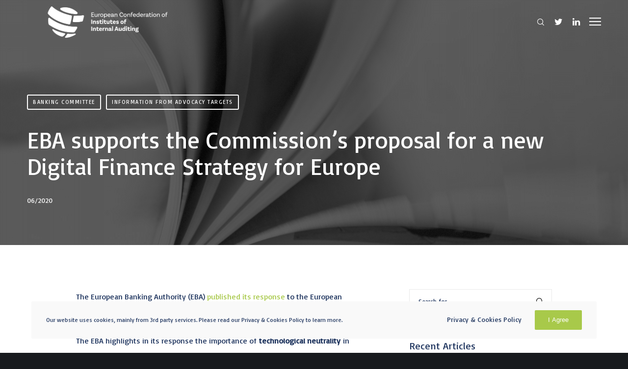

--- FILE ---
content_type: text/html; charset=UTF-8
request_url: https://www.eciia.eu/2020/06/eba-supports-the-commissions-proposal-for-a-new-digital-finance-strategy-for-europe/
body_size: 17017
content:
<!doctype html>

<html class="no-js" lang="en-US" prefix="og: http://ogp.me/ns#">

	<head>
		<meta charset="UTF-8">
				<meta name='robots' content='index, follow, max-image-preview:large, max-snippet:-1, max-video-preview:-1' />
	<style>img:is([sizes="auto" i], [sizes^="auto," i]) { contain-intrinsic-size: 3000px 1500px }</style>
	
	<!-- This site is optimized with the Yoast SEO plugin v26.3 - https://yoast.com/wordpress/plugins/seo/ -->
	<title>EBA supports the Commission’s proposal for a new Digital Finance Strategy for Europe | ECIIA</title>
	<meta name="description" content="ECIIA intends to be the consolidated voice for the profession of internal auditing in Europe and to promote the role of internal audit and good corporate governance by dealing with the European Union, its Parliament and Commission and any other European regulators and associations representing key stakeholders. It has a non-profit making purpose." />
	<link rel="canonical" href="https://www.eciia.eu/2020/06/eba-supports-the-commissions-proposal-for-a-new-digital-finance-strategy-for-europe/" />
	<meta property="og:locale" content="en_US" />
	<meta property="og:type" content="article" />
	<meta property="og:title" content="EBA supports the Commission’s proposal for a new Digital Finance Strategy for Europe | ECIIA" />
	<meta property="og:description" content="ECIIA intends to be the consolidated voice for the profession of internal auditing in Europe and to promote the role of internal audit and good corporate governance by dealing with the European Union, its Parliament and Commission and any other European regulators and associations representing key stakeholders. It has a non-profit making purpose." />
	<meta property="og:url" content="https://www.eciia.eu/2020/06/eba-supports-the-commissions-proposal-for-a-new-digital-finance-strategy-for-europe/" />
	<meta property="og:site_name" content="ECIIA" />
	<meta property="article:published_time" content="2020-06-30T09:20:03+00:00" />
	<meta property="article:modified_time" content="2020-06-30T09:29:50+00:00" />
	<meta property="og:image" content="https://www.eciia.eu/wp-content/uploads/2019/10/gabriele-diwald-j2OprKAcWkQ-unsplash.jpg" />
	<meta property="og:image:width" content="3768" />
	<meta property="og:image:height" content="2522" />
	<meta property="og:image:type" content="image/jpeg" />
	<meta name="author" content="eciiamaster" />
	<meta name="twitter:card" content="summary_large_image" />
	<meta name="twitter:creator" content="@EciiaInfo" />
	<meta name="twitter:site" content="@EciiaInfo" />
	<meta name="twitter:label1" content="Written by" />
	<meta name="twitter:data1" content="eciiamaster" />
	<meta name="twitter:label2" content="Est. reading time" />
	<meta name="twitter:data2" content="1 minute" />
	<script type="application/ld+json" class="yoast-schema-graph">{"@context":"https://schema.org","@graph":[{"@type":"Article","@id":"https://www.eciia.eu/2020/06/eba-supports-the-commissions-proposal-for-a-new-digital-finance-strategy-for-europe/#article","isPartOf":{"@id":"https://www.eciia.eu/2020/06/eba-supports-the-commissions-proposal-for-a-new-digital-finance-strategy-for-europe/"},"author":{"name":"eciiamaster","@id":"https://www.eciia.eu/#/schema/person/594b08eed7db7e55260f95a7a9031dff"},"headline":"EBA supports the Commission’s proposal for a new Digital Finance Strategy for Europe","datePublished":"2020-06-30T09:20:03+00:00","dateModified":"2020-06-30T09:29:50+00:00","mainEntityOfPage":{"@id":"https://www.eciia.eu/2020/06/eba-supports-the-commissions-proposal-for-a-new-digital-finance-strategy-for-europe/"},"wordCount":141,"publisher":{"@id":"https://www.eciia.eu/#organization"},"image":{"@id":"https://www.eciia.eu/2020/06/eba-supports-the-commissions-proposal-for-a-new-digital-finance-strategy-for-europe/#primaryimage"},"thumbnailUrl":"https://www.eciia.eu/wp-content/uploads/2019/10/gabriele-diwald-j2OprKAcWkQ-unsplash.jpg","articleSection":["Banking Committee","Information from advocacy targets"],"inLanguage":"en-US"},{"@type":"WebPage","@id":"https://www.eciia.eu/2020/06/eba-supports-the-commissions-proposal-for-a-new-digital-finance-strategy-for-europe/","url":"https://www.eciia.eu/2020/06/eba-supports-the-commissions-proposal-for-a-new-digital-finance-strategy-for-europe/","name":"EBA supports the Commission’s proposal for a new Digital Finance Strategy for Europe | ECIIA","isPartOf":{"@id":"https://www.eciia.eu/#website"},"primaryImageOfPage":{"@id":"https://www.eciia.eu/2020/06/eba-supports-the-commissions-proposal-for-a-new-digital-finance-strategy-for-europe/#primaryimage"},"image":{"@id":"https://www.eciia.eu/2020/06/eba-supports-the-commissions-proposal-for-a-new-digital-finance-strategy-for-europe/#primaryimage"},"thumbnailUrl":"https://www.eciia.eu/wp-content/uploads/2019/10/gabriele-diwald-j2OprKAcWkQ-unsplash.jpg","datePublished":"2020-06-30T09:20:03+00:00","dateModified":"2020-06-30T09:29:50+00:00","description":"ECIIA intends to be the consolidated voice for the profession of internal auditing in Europe and to promote the role of internal audit and good corporate governance by dealing with the European Union, its Parliament and Commission and any other European regulators and associations representing key stakeholders. It has a non-profit making purpose.","breadcrumb":{"@id":"https://www.eciia.eu/2020/06/eba-supports-the-commissions-proposal-for-a-new-digital-finance-strategy-for-europe/#breadcrumb"},"inLanguage":"en-US","potentialAction":[{"@type":"ReadAction","target":["https://www.eciia.eu/2020/06/eba-supports-the-commissions-proposal-for-a-new-digital-finance-strategy-for-europe/"]}]},{"@type":"ImageObject","inLanguage":"en-US","@id":"https://www.eciia.eu/2020/06/eba-supports-the-commissions-proposal-for-a-new-digital-finance-strategy-for-europe/#primaryimage","url":"https://www.eciia.eu/wp-content/uploads/2019/10/gabriele-diwald-j2OprKAcWkQ-unsplash.jpg","contentUrl":"https://www.eciia.eu/wp-content/uploads/2019/10/gabriele-diwald-j2OprKAcWkQ-unsplash.jpg","width":3768,"height":2522},{"@type":"BreadcrumbList","@id":"https://www.eciia.eu/2020/06/eba-supports-the-commissions-proposal-for-a-new-digital-finance-strategy-for-europe/#breadcrumb","itemListElement":[{"@type":"ListItem","position":1,"name":"Home","item":"https://www.eciia.eu/"},{"@type":"ListItem","position":2,"name":"The Work","item":"https://www.eciia.eu/the-work/"},{"@type":"ListItem","position":3,"name":"EBA supports the Commission’s proposal for a new Digital Finance Strategy for Europe"}]},{"@type":"WebSite","@id":"https://www.eciia.eu/#website","url":"https://www.eciia.eu/","name":"ECIIA","description":"European Confederation of Institutes of Internal Auditing","publisher":{"@id":"https://www.eciia.eu/#organization"},"potentialAction":[{"@type":"SearchAction","target":{"@type":"EntryPoint","urlTemplate":"https://www.eciia.eu/?s={search_term_string}"},"query-input":{"@type":"PropertyValueSpecification","valueRequired":true,"valueName":"search_term_string"}}],"inLanguage":"en-US"},{"@type":"Organization","@id":"https://www.eciia.eu/#organization","name":"ECIIA","url":"https://www.eciia.eu/","logo":{"@type":"ImageObject","inLanguage":"en-US","@id":"https://www.eciia.eu/#/schema/logo/image/","url":"https://www.eciia.eu/wp-content/uploads/2023/03/FAVICON.png","contentUrl":"https://www.eciia.eu/wp-content/uploads/2023/03/FAVICON.png","width":511,"height":510,"caption":"ECIIA"},"image":{"@id":"https://www.eciia.eu/#/schema/logo/image/"},"sameAs":["https://x.com/EciiaInfo","https://www.linkedin.com/company/eciia-european-confederation-of-institutes-of-internal-auditing/about/?viewAsMember=true"]},{"@type":"Person","@id":"https://www.eciia.eu/#/schema/person/594b08eed7db7e55260f95a7a9031dff","name":"eciiamaster","image":{"@type":"ImageObject","inLanguage":"en-US","@id":"https://www.eciia.eu/#/schema/person/image/","url":"https://secure.gravatar.com/avatar/263df229ba46ad86b3b78c69fef8872fcc9b8987d94c920f6f82241a55e33397?s=96&d=mm&r=g","contentUrl":"https://secure.gravatar.com/avatar/263df229ba46ad86b3b78c69fef8872fcc9b8987d94c920f6f82241a55e33397?s=96&d=mm&r=g","caption":"eciiamaster"}}]}</script>
	<!-- / Yoast SEO plugin. -->


<link rel='dns-prefetch' href='//fonts.googleapis.com' />
<link rel="alternate" type="application/rss+xml" title="ECIIA &raquo; Feed" href="https://www.eciia.eu/feed/" />
<link rel="alternate" type="application/rss+xml" title="ECIIA &raquo; Comments Feed" href="https://www.eciia.eu/comments/feed/" />
		<style>
			.lazyload,
			.lazyloading {
				max-width: 100%;
			}
		</style>
		<meta name="viewport" content="width=device-width, initial-scale=1, maximum-scale=1, user-scalable=no">
<meta name="application-name" content="ECIIA">
<meta name="twitter:card" content="summary_large_image">
<meta name="twitter:title" content="EBA supports the Commission’s proposal for a new Digital Finance Strategy for Europe">
<meta name="twitter:description" content="The European Banking Authority (EBA) published its response to the European Commission’s consultation on a new Digital Finance Strategy for Europe. The EBA highlights in its response the importance of technological&hellip;">
<meta name="twitter:url" content="https://www.eciia.eu/2020/06/eba-supports-the-commissions-proposal-for-a-new-digital-finance-strategy-for-europe/">
<meta name="twitter:image" content="https://www.eciia.eu/wp-content/uploads/2019/10/gabriele-diwald-j2OprKAcWkQ-unsplash-1024x685.jpg">
<meta property="og:locale" content="en_US">
<meta property="og:site_name" content="ECIIA">
<meta property="og:type" content="article">
<meta property="og:title" content="EBA supports the Commission’s proposal for a new Digital Finance Strategy for Europe">
<meta property="og:description" content="The European Banking Authority (EBA) published its response to the European Commission’s consultation on a new Digital Finance Strategy for Europe. The EBA highlights in its response the importance of technological&hellip;">
<meta property="og:url" content="https://www.eciia.eu/2020/06/eba-supports-the-commissions-proposal-for-a-new-digital-finance-strategy-for-europe/">
<meta property="og:image" content="https://www.eciia.eu/wp-content/uploads/2019/10/gabriele-diwald-j2OprKAcWkQ-unsplash-1024x685.jpg">
<script type="text/javascript">
/* <![CDATA[ */
window._wpemojiSettings = {"baseUrl":"https:\/\/s.w.org\/images\/core\/emoji\/16.0.1\/72x72\/","ext":".png","svgUrl":"https:\/\/s.w.org\/images\/core\/emoji\/16.0.1\/svg\/","svgExt":".svg","source":{"concatemoji":"https:\/\/www.eciia.eu\/wp-includes\/js\/wp-emoji-release.min.js?ver=6.8.3"}};
/*! This file is auto-generated */
!function(s,n){var o,i,e;function c(e){try{var t={supportTests:e,timestamp:(new Date).valueOf()};sessionStorage.setItem(o,JSON.stringify(t))}catch(e){}}function p(e,t,n){e.clearRect(0,0,e.canvas.width,e.canvas.height),e.fillText(t,0,0);var t=new Uint32Array(e.getImageData(0,0,e.canvas.width,e.canvas.height).data),a=(e.clearRect(0,0,e.canvas.width,e.canvas.height),e.fillText(n,0,0),new Uint32Array(e.getImageData(0,0,e.canvas.width,e.canvas.height).data));return t.every(function(e,t){return e===a[t]})}function u(e,t){e.clearRect(0,0,e.canvas.width,e.canvas.height),e.fillText(t,0,0);for(var n=e.getImageData(16,16,1,1),a=0;a<n.data.length;a++)if(0!==n.data[a])return!1;return!0}function f(e,t,n,a){switch(t){case"flag":return n(e,"\ud83c\udff3\ufe0f\u200d\u26a7\ufe0f","\ud83c\udff3\ufe0f\u200b\u26a7\ufe0f")?!1:!n(e,"\ud83c\udde8\ud83c\uddf6","\ud83c\udde8\u200b\ud83c\uddf6")&&!n(e,"\ud83c\udff4\udb40\udc67\udb40\udc62\udb40\udc65\udb40\udc6e\udb40\udc67\udb40\udc7f","\ud83c\udff4\u200b\udb40\udc67\u200b\udb40\udc62\u200b\udb40\udc65\u200b\udb40\udc6e\u200b\udb40\udc67\u200b\udb40\udc7f");case"emoji":return!a(e,"\ud83e\udedf")}return!1}function g(e,t,n,a){var r="undefined"!=typeof WorkerGlobalScope&&self instanceof WorkerGlobalScope?new OffscreenCanvas(300,150):s.createElement("canvas"),o=r.getContext("2d",{willReadFrequently:!0}),i=(o.textBaseline="top",o.font="600 32px Arial",{});return e.forEach(function(e){i[e]=t(o,e,n,a)}),i}function t(e){var t=s.createElement("script");t.src=e,t.defer=!0,s.head.appendChild(t)}"undefined"!=typeof Promise&&(o="wpEmojiSettingsSupports",i=["flag","emoji"],n.supports={everything:!0,everythingExceptFlag:!0},e=new Promise(function(e){s.addEventListener("DOMContentLoaded",e,{once:!0})}),new Promise(function(t){var n=function(){try{var e=JSON.parse(sessionStorage.getItem(o));if("object"==typeof e&&"number"==typeof e.timestamp&&(new Date).valueOf()<e.timestamp+604800&&"object"==typeof e.supportTests)return e.supportTests}catch(e){}return null}();if(!n){if("undefined"!=typeof Worker&&"undefined"!=typeof OffscreenCanvas&&"undefined"!=typeof URL&&URL.createObjectURL&&"undefined"!=typeof Blob)try{var e="postMessage("+g.toString()+"("+[JSON.stringify(i),f.toString(),p.toString(),u.toString()].join(",")+"));",a=new Blob([e],{type:"text/javascript"}),r=new Worker(URL.createObjectURL(a),{name:"wpTestEmojiSupports"});return void(r.onmessage=function(e){c(n=e.data),r.terminate(),t(n)})}catch(e){}c(n=g(i,f,p,u))}t(n)}).then(function(e){for(var t in e)n.supports[t]=e[t],n.supports.everything=n.supports.everything&&n.supports[t],"flag"!==t&&(n.supports.everythingExceptFlag=n.supports.everythingExceptFlag&&n.supports[t]);n.supports.everythingExceptFlag=n.supports.everythingExceptFlag&&!n.supports.flag,n.DOMReady=!1,n.readyCallback=function(){n.DOMReady=!0}}).then(function(){return e}).then(function(){var e;n.supports.everything||(n.readyCallback(),(e=n.source||{}).concatemoji?t(e.concatemoji):e.wpemoji&&e.twemoji&&(t(e.twemoji),t(e.wpemoji)))}))}((window,document),window._wpemojiSettings);
/* ]]> */
</script>
<style id='wp-emoji-styles-inline-css' type='text/css'>

	img.wp-smiley, img.emoji {
		display: inline !important;
		border: none !important;
		box-shadow: none !important;
		height: 1em !important;
		width: 1em !important;
		margin: 0 0.07em !important;
		vertical-align: -0.1em !important;
		background: none !important;
		padding: 0 !important;
	}
</style>
<link rel='stylesheet' id='wp-block-library-css' href='https://www.eciia.eu/wp-includes/css/dist/block-library/style.min.css?ver=6.8.3' type='text/css' media='all' />
<style id='classic-theme-styles-inline-css' type='text/css'>
/*! This file is auto-generated */
.wp-block-button__link{color:#fff;background-color:#32373c;border-radius:9999px;box-shadow:none;text-decoration:none;padding:calc(.667em + 2px) calc(1.333em + 2px);font-size:1.125em}.wp-block-file__button{background:#32373c;color:#fff;text-decoration:none}
</style>
<style id='safe-svg-svg-icon-style-inline-css' type='text/css'>
.safe-svg-cover{text-align:center}.safe-svg-cover .safe-svg-inside{display:inline-block;max-width:100%}.safe-svg-cover svg{fill:currentColor;height:100%;max-height:100%;max-width:100%;width:100%}

</style>
<style id='global-styles-inline-css' type='text/css'>
:root{--wp--preset--aspect-ratio--square: 1;--wp--preset--aspect-ratio--4-3: 4/3;--wp--preset--aspect-ratio--3-4: 3/4;--wp--preset--aspect-ratio--3-2: 3/2;--wp--preset--aspect-ratio--2-3: 2/3;--wp--preset--aspect-ratio--16-9: 16/9;--wp--preset--aspect-ratio--9-16: 9/16;--wp--preset--color--black: #000000;--wp--preset--color--cyan-bluish-gray: #abb8c3;--wp--preset--color--white: #ffffff;--wp--preset--color--pale-pink: #f78da7;--wp--preset--color--vivid-red: #cf2e2e;--wp--preset--color--luminous-vivid-orange: #ff6900;--wp--preset--color--luminous-vivid-amber: #fcb900;--wp--preset--color--light-green-cyan: #7bdcb5;--wp--preset--color--vivid-green-cyan: #00d084;--wp--preset--color--pale-cyan-blue: #8ed1fc;--wp--preset--color--vivid-cyan-blue: #0693e3;--wp--preset--color--vivid-purple: #9b51e0;--wp--preset--color--primary-1: #a8c94a;--wp--preset--color--primary-2: #477da8;--wp--preset--color--primary-3: #1d335d;--wp--preset--color--primary-4: #f6f7fc;--wp--preset--color--primary-5: #4882e3;--wp--preset--color--primary-6: #db5111;--wp--preset--color--green: #6ECA09;--wp--preset--color--red: #D0021B;--wp--preset--color--orange: #FAB901;--wp--preset--color--aqua: #28d2dc;--wp--preset--color--blue: #15c7ff;--wp--preset--color--purple: #7639e2;--wp--preset--color--grey: #808080;--wp--preset--color--dark-grey: #252525;--wp--preset--color--light-grey: #FAFAFA;--wp--preset--gradient--vivid-cyan-blue-to-vivid-purple: linear-gradient(135deg,rgba(6,147,227,1) 0%,rgb(155,81,224) 100%);--wp--preset--gradient--light-green-cyan-to-vivid-green-cyan: linear-gradient(135deg,rgb(122,220,180) 0%,rgb(0,208,130) 100%);--wp--preset--gradient--luminous-vivid-amber-to-luminous-vivid-orange: linear-gradient(135deg,rgba(252,185,0,1) 0%,rgba(255,105,0,1) 100%);--wp--preset--gradient--luminous-vivid-orange-to-vivid-red: linear-gradient(135deg,rgba(255,105,0,1) 0%,rgb(207,46,46) 100%);--wp--preset--gradient--very-light-gray-to-cyan-bluish-gray: linear-gradient(135deg,rgb(238,238,238) 0%,rgb(169,184,195) 100%);--wp--preset--gradient--cool-to-warm-spectrum: linear-gradient(135deg,rgb(74,234,220) 0%,rgb(151,120,209) 20%,rgb(207,42,186) 40%,rgb(238,44,130) 60%,rgb(251,105,98) 80%,rgb(254,248,76) 100%);--wp--preset--gradient--blush-light-purple: linear-gradient(135deg,rgb(255,206,236) 0%,rgb(152,150,240) 100%);--wp--preset--gradient--blush-bordeaux: linear-gradient(135deg,rgb(254,205,165) 0%,rgb(254,45,45) 50%,rgb(107,0,62) 100%);--wp--preset--gradient--luminous-dusk: linear-gradient(135deg,rgb(255,203,112) 0%,rgb(199,81,192) 50%,rgb(65,88,208) 100%);--wp--preset--gradient--pale-ocean: linear-gradient(135deg,rgb(255,245,203) 0%,rgb(182,227,212) 50%,rgb(51,167,181) 100%);--wp--preset--gradient--electric-grass: linear-gradient(135deg,rgb(202,248,128) 0%,rgb(113,206,126) 100%);--wp--preset--gradient--midnight: linear-gradient(135deg,rgb(2,3,129) 0%,rgb(40,116,252) 100%);--wp--preset--font-size--small: 13px;--wp--preset--font-size--medium: 20px;--wp--preset--font-size--large: 36px;--wp--preset--font-size--x-large: 42px;--wp--preset--spacing--20: 0.44rem;--wp--preset--spacing--30: 0.67rem;--wp--preset--spacing--40: 1rem;--wp--preset--spacing--50: 1.5rem;--wp--preset--spacing--60: 2.25rem;--wp--preset--spacing--70: 3.38rem;--wp--preset--spacing--80: 5.06rem;--wp--preset--shadow--natural: 6px 6px 9px rgba(0, 0, 0, 0.2);--wp--preset--shadow--deep: 12px 12px 50px rgba(0, 0, 0, 0.4);--wp--preset--shadow--sharp: 6px 6px 0px rgba(0, 0, 0, 0.2);--wp--preset--shadow--outlined: 6px 6px 0px -3px rgba(255, 255, 255, 1), 6px 6px rgba(0, 0, 0, 1);--wp--preset--shadow--crisp: 6px 6px 0px rgba(0, 0, 0, 1);}:where(.is-layout-flex){gap: 0.5em;}:where(.is-layout-grid){gap: 0.5em;}body .is-layout-flex{display: flex;}.is-layout-flex{flex-wrap: wrap;align-items: center;}.is-layout-flex > :is(*, div){margin: 0;}body .is-layout-grid{display: grid;}.is-layout-grid > :is(*, div){margin: 0;}:where(.wp-block-columns.is-layout-flex){gap: 2em;}:where(.wp-block-columns.is-layout-grid){gap: 2em;}:where(.wp-block-post-template.is-layout-flex){gap: 1.25em;}:where(.wp-block-post-template.is-layout-grid){gap: 1.25em;}.has-black-color{color: var(--wp--preset--color--black) !important;}.has-cyan-bluish-gray-color{color: var(--wp--preset--color--cyan-bluish-gray) !important;}.has-white-color{color: var(--wp--preset--color--white) !important;}.has-pale-pink-color{color: var(--wp--preset--color--pale-pink) !important;}.has-vivid-red-color{color: var(--wp--preset--color--vivid-red) !important;}.has-luminous-vivid-orange-color{color: var(--wp--preset--color--luminous-vivid-orange) !important;}.has-luminous-vivid-amber-color{color: var(--wp--preset--color--luminous-vivid-amber) !important;}.has-light-green-cyan-color{color: var(--wp--preset--color--light-green-cyan) !important;}.has-vivid-green-cyan-color{color: var(--wp--preset--color--vivid-green-cyan) !important;}.has-pale-cyan-blue-color{color: var(--wp--preset--color--pale-cyan-blue) !important;}.has-vivid-cyan-blue-color{color: var(--wp--preset--color--vivid-cyan-blue) !important;}.has-vivid-purple-color{color: var(--wp--preset--color--vivid-purple) !important;}.has-black-background-color{background-color: var(--wp--preset--color--black) !important;}.has-cyan-bluish-gray-background-color{background-color: var(--wp--preset--color--cyan-bluish-gray) !important;}.has-white-background-color{background-color: var(--wp--preset--color--white) !important;}.has-pale-pink-background-color{background-color: var(--wp--preset--color--pale-pink) !important;}.has-vivid-red-background-color{background-color: var(--wp--preset--color--vivid-red) !important;}.has-luminous-vivid-orange-background-color{background-color: var(--wp--preset--color--luminous-vivid-orange) !important;}.has-luminous-vivid-amber-background-color{background-color: var(--wp--preset--color--luminous-vivid-amber) !important;}.has-light-green-cyan-background-color{background-color: var(--wp--preset--color--light-green-cyan) !important;}.has-vivid-green-cyan-background-color{background-color: var(--wp--preset--color--vivid-green-cyan) !important;}.has-pale-cyan-blue-background-color{background-color: var(--wp--preset--color--pale-cyan-blue) !important;}.has-vivid-cyan-blue-background-color{background-color: var(--wp--preset--color--vivid-cyan-blue) !important;}.has-vivid-purple-background-color{background-color: var(--wp--preset--color--vivid-purple) !important;}.has-black-border-color{border-color: var(--wp--preset--color--black) !important;}.has-cyan-bluish-gray-border-color{border-color: var(--wp--preset--color--cyan-bluish-gray) !important;}.has-white-border-color{border-color: var(--wp--preset--color--white) !important;}.has-pale-pink-border-color{border-color: var(--wp--preset--color--pale-pink) !important;}.has-vivid-red-border-color{border-color: var(--wp--preset--color--vivid-red) !important;}.has-luminous-vivid-orange-border-color{border-color: var(--wp--preset--color--luminous-vivid-orange) !important;}.has-luminous-vivid-amber-border-color{border-color: var(--wp--preset--color--luminous-vivid-amber) !important;}.has-light-green-cyan-border-color{border-color: var(--wp--preset--color--light-green-cyan) !important;}.has-vivid-green-cyan-border-color{border-color: var(--wp--preset--color--vivid-green-cyan) !important;}.has-pale-cyan-blue-border-color{border-color: var(--wp--preset--color--pale-cyan-blue) !important;}.has-vivid-cyan-blue-border-color{border-color: var(--wp--preset--color--vivid-cyan-blue) !important;}.has-vivid-purple-border-color{border-color: var(--wp--preset--color--vivid-purple) !important;}.has-vivid-cyan-blue-to-vivid-purple-gradient-background{background: var(--wp--preset--gradient--vivid-cyan-blue-to-vivid-purple) !important;}.has-light-green-cyan-to-vivid-green-cyan-gradient-background{background: var(--wp--preset--gradient--light-green-cyan-to-vivid-green-cyan) !important;}.has-luminous-vivid-amber-to-luminous-vivid-orange-gradient-background{background: var(--wp--preset--gradient--luminous-vivid-amber-to-luminous-vivid-orange) !important;}.has-luminous-vivid-orange-to-vivid-red-gradient-background{background: var(--wp--preset--gradient--luminous-vivid-orange-to-vivid-red) !important;}.has-very-light-gray-to-cyan-bluish-gray-gradient-background{background: var(--wp--preset--gradient--very-light-gray-to-cyan-bluish-gray) !important;}.has-cool-to-warm-spectrum-gradient-background{background: var(--wp--preset--gradient--cool-to-warm-spectrum) !important;}.has-blush-light-purple-gradient-background{background: var(--wp--preset--gradient--blush-light-purple) !important;}.has-blush-bordeaux-gradient-background{background: var(--wp--preset--gradient--blush-bordeaux) !important;}.has-luminous-dusk-gradient-background{background: var(--wp--preset--gradient--luminous-dusk) !important;}.has-pale-ocean-gradient-background{background: var(--wp--preset--gradient--pale-ocean) !important;}.has-electric-grass-gradient-background{background: var(--wp--preset--gradient--electric-grass) !important;}.has-midnight-gradient-background{background: var(--wp--preset--gradient--midnight) !important;}.has-small-font-size{font-size: var(--wp--preset--font-size--small) !important;}.has-medium-font-size{font-size: var(--wp--preset--font-size--medium) !important;}.has-large-font-size{font-size: var(--wp--preset--font-size--large) !important;}.has-x-large-font-size{font-size: var(--wp--preset--font-size--x-large) !important;}
:where(.wp-block-post-template.is-layout-flex){gap: 1.25em;}:where(.wp-block-post-template.is-layout-grid){gap: 1.25em;}
:where(.wp-block-columns.is-layout-flex){gap: 2em;}:where(.wp-block-columns.is-layout-grid){gap: 2em;}
:root :where(.wp-block-pullquote){font-size: 1.5em;line-height: 1.6;}
</style>
<link rel='stylesheet' id='contact-form-7-css' href='https://www.eciia.eu/wp-content/plugins/contact-form-7/includes/css/styles.css?ver=6.1.3' type='text/css' media='all' />
<link rel='stylesheet' id='powertip-css' href='https://www.eciia.eu/wp-content/plugins/devvn-image-hotspot/frontend/css/jquery.powertip.min.css?ver=1.2.0' type='text/css' media='all' />
<link rel='stylesheet' id='maps-points-css' href='https://www.eciia.eu/wp-content/plugins/devvn-image-hotspot/frontend/css/maps_points.css?ver=1.2.9' type='text/css' media='all' />
<link rel='stylesheet' id='rs-plugin-settings-css' href='https://www.eciia.eu/wp-content/plugins/revslider/public/assets/css/rs6.css?ver=6.1.8' type='text/css' media='all' />
<style id='rs-plugin-settings-inline-css' type='text/css'>
#rs-demo-id {}
</style>
<link rel='stylesheet' id='font-awesome-css' href='https://www.eciia.eu/wp-content/plugins/tm-timeline/css/font-awesome.min.css?ver=4.6.3' type='text/css' media='all' />
<link rel='stylesheet' id='tm-timeline-css-css' href='https://www.eciia.eu/wp-content/plugins/tm-timeline/css/tm-timeline.css?ver=1.1.1' type='text/css' media='all' />
<link rel='stylesheet' id='font-awesome-v4-shims-css' href='https://www.eciia.eu/wp-content/themes/crocal/css/v4-shims.min.css?ver=5.11.2' type='text/css' media='all' />
<link rel='stylesheet' id='crocal-eutf-theme-style-css' href='https://www.eciia.eu/wp-content/themes/crocal/css/theme-style.css?ver=1.2.4' type='text/css' media='all' />
<link rel='stylesheet' id='crocal-eutf-custom-style-css' href='https://www.eciia.eu/wp-content/themes/crocal/css/elements.css?ver=1.2.4' type='text/css' media='all' />
<style id='crocal-eutf-custom-style-inline-css' type='text/css'>
 .single-post #eut-content:not(.eut-right-sidebar):not(.eut-left-sidebar) #eut-single-content .eut-container, #eut-comment-form .eut-container, #eut-no-comments .eut-container, #eut-comments.eut-container { max-width: 790px; } #eut-theme-content { background-color:#ffffff; } a { color: #a8c94a; } a:hover { color: #477da8; } body, .eut-text-content, .eut-text-content a, table, .eut-blog .eut-blog-item:not(.eut-style-2) { color: #1d335d; } #eut-content .widget .eut-widget-title { color: #1d335d; } .widget { color: #1d335d; } .widget a:not(.eut-outline):not(.eut-btn) { color: #1d335d; } h1,h2,h3,h4,h5,h6, .eut-h1, .eut-h2, .eut-h3, .eut-h4, .eut-h5, .eut-h6, .eut-heading-color, .eut-heading-hover-color:hover, p.eut-dropcap:first-letter, h3#reply-title, .eut-blog .eut-blog-item:not(.eut-style-2) .eut-post-title { color: #1D335D; } #eut-main-content .eut-main-content-wrapper, #eut-sidebar {padding-top: 90px;padding-bottom: 90px;}@media only screen and (max-width: 1200px) {#eut-main-content .eut-main-content-wrapper, #eut-sidebar {padding-top: 72px;padding-bottom: 72px;}}@media only screen and (max-width: 768px) {#eut-main-content .eut-main-content-wrapper, #eut-sidebar {padding-top: 54px;padding-bottom: 54px;}}.eut-page-title {min-height:200px;}.eut-page-title .eut-wrapper {min-height:200px;}.eut-page-title .eut-bg-overlay {background-color:rgba(0,0,0,0.60);}
</style>
<link rel='stylesheet' id='crocal-eutf-dynamic-style-css' href='https://www.eciia.eu/wp-content/uploads/eutf-dynamic/eutf-dynamic-692edcb782383.css?ver=6.8.3' type='text/css' media='all' />
<link rel='stylesheet' id='crocal-eutf-style-css' href='https://www.eciia.eu/wp-content/themes/crocal-child/style.css?ver=1.2.4' type='text/css' media='all' />
<link rel='stylesheet' id='redux-google-fonts-crocal_eutf_options-css' href='https://fonts.googleapis.com/css?family=Basic%3A400%7CLato%3A900%2C700&#038;ver=1763879085' type='text/css' media='all' />
<script type="text/javascript" src="https://www.eciia.eu/wp-content/plugins/enable-jquery-migrate-helper/js/jquery/jquery-1.12.4-wp.js?ver=1.12.4-wp" id="jquery-core-js"></script>
<script type="text/javascript" src="https://www.eciia.eu/wp-content/plugins/enable-jquery-migrate-helper/js/jquery-migrate/jquery-migrate-1.4.1-wp.js?ver=1.4.1-wp" id="jquery-migrate-js"></script>
<script type="text/javascript" src="https://www.eciia.eu/wp-content/plugins/revslider/public/assets/js/revolution.tools.min.js?ver=6.0" id="tp-tools-js"></script>
<script type="text/javascript" src="https://www.eciia.eu/wp-content/plugins/revslider/public/assets/js/rs6.min.js?ver=6.1.8" id="revmin-js"></script>
<script type="text/javascript" src="https://www.eciia.eu/wp-content/themes/crocal/js/modernizr.custom.js?ver=2.8.3" id="modernizr-js"></script>
<link rel="https://api.w.org/" href="https://www.eciia.eu/wp-json/" /><link rel="alternate" title="JSON" type="application/json" href="https://www.eciia.eu/wp-json/wp/v2/posts/5309" /><link rel="EditURI" type="application/rsd+xml" title="RSD" href="https://www.eciia.eu/xmlrpc.php?rsd" />
<link rel='shortlink' href='https://www.eciia.eu/?p=5309' />
<link rel="alternate" title="oEmbed (JSON)" type="application/json+oembed" href="https://www.eciia.eu/wp-json/oembed/1.0/embed?url=https%3A%2F%2Fwww.eciia.eu%2F2020%2F06%2Feba-supports-the-commissions-proposal-for-a-new-digital-finance-strategy-for-europe%2F" />
<link rel="alternate" title="oEmbed (XML)" type="text/xml+oembed" href="https://www.eciia.eu/wp-json/oembed/1.0/embed?url=https%3A%2F%2Fwww.eciia.eu%2F2020%2F06%2Feba-supports-the-commissions-proposal-for-a-new-digital-finance-strategy-for-europe%2F&#038;format=xml" />
		<script>
			document.documentElement.className = document.documentElement.className.replace('no-js', 'js');
		</script>
				<style>
			.no-js img.lazyload {
				display: none;
			}

			figure.wp-block-image img.lazyloading {
				min-width: 150px;
			}

			.lazyload,
			.lazyloading {
				--smush-placeholder-width: 100px;
				--smush-placeholder-aspect-ratio: 1/1;
				width: var(--smush-image-width, var(--smush-placeholder-width)) !important;
				aspect-ratio: var(--smush-image-aspect-ratio, var(--smush-placeholder-aspect-ratio)) !important;
			}

						.lazyload, .lazyloading {
				opacity: 0;
			}

			.lazyloaded {
				opacity: 1;
				transition: opacity 400ms;
				transition-delay: 0ms;
			}

					</style>
		<meta name="generator" content="Powered by WPBakery Page Builder - drag and drop page builder for WordPress."/>
<meta name="generator" content="Powered by Slider Revolution 6.1.8 - responsive, Mobile-Friendly Slider Plugin for WordPress with comfortable drag and drop interface." />
<link rel="icon" href="https://www.eciia.eu/wp-content/uploads/2023/03/cropped-FAVICON-32x32.png" sizes="32x32" />
<link rel="icon" href="https://www.eciia.eu/wp-content/uploads/2023/03/cropped-FAVICON-192x192.png" sizes="192x192" />
<link rel="apple-touch-icon" href="https://www.eciia.eu/wp-content/uploads/2023/03/cropped-FAVICON-180x180.png" />
<meta name="msapplication-TileImage" content="https://www.eciia.eu/wp-content/uploads/2023/03/cropped-FAVICON-270x270.png" />
<script type="text/javascript">function setREVStartSize(e){			
			try {								
				var pw = document.getElementById(e.c).parentNode.offsetWidth,
					newh;
				pw = pw===0 || isNaN(pw) ? window.innerWidth : pw;
				e.tabw = e.tabw===undefined ? 0 : parseInt(e.tabw);
				e.thumbw = e.thumbw===undefined ? 0 : parseInt(e.thumbw);
				e.tabh = e.tabh===undefined ? 0 : parseInt(e.tabh);
				e.thumbh = e.thumbh===undefined ? 0 : parseInt(e.thumbh);
				e.tabhide = e.tabhide===undefined ? 0 : parseInt(e.tabhide);
				e.thumbhide = e.thumbhide===undefined ? 0 : parseInt(e.thumbhide);
				e.mh = e.mh===undefined || e.mh=="" || e.mh==="auto" ? 0 : parseInt(e.mh,0);		
				if(e.layout==="fullscreen" || e.l==="fullscreen") 						
					newh = Math.max(e.mh,window.innerHeight);				
				else{					
					e.gw = Array.isArray(e.gw) ? e.gw : [e.gw];
					for (var i in e.rl) if (e.gw[i]===undefined || e.gw[i]===0) e.gw[i] = e.gw[i-1];					
					e.gh = e.el===undefined || e.el==="" || (Array.isArray(e.el) && e.el.length==0)? e.gh : e.el;
					e.gh = Array.isArray(e.gh) ? e.gh : [e.gh];
					for (var i in e.rl) if (e.gh[i]===undefined || e.gh[i]===0) e.gh[i] = e.gh[i-1];
										
					var nl = new Array(e.rl.length),
						ix = 0,						
						sl;					
					e.tabw = e.tabhide>=pw ? 0 : e.tabw;
					e.thumbw = e.thumbhide>=pw ? 0 : e.thumbw;
					e.tabh = e.tabhide>=pw ? 0 : e.tabh;
					e.thumbh = e.thumbhide>=pw ? 0 : e.thumbh;					
					for (var i in e.rl) nl[i] = e.rl[i]<window.innerWidth ? 0 : e.rl[i];
					sl = nl[0];									
					for (var i in nl) if (sl>nl[i] && nl[i]>0) { sl = nl[i]; ix=i;}															
					var m = pw>(e.gw[ix]+e.tabw+e.thumbw) ? 1 : (pw-(e.tabw+e.thumbw)) / (e.gw[ix]);					

					newh =  (e.type==="carousel" && e.justify==="true" ? e.gh[ix] : (e.gh[ix] * m)) + (e.tabh + e.thumbh);
				}			
				
				if(window.rs_init_css===undefined) window.rs_init_css = document.head.appendChild(document.createElement("style"));					
				document.getElementById(e.c).height = newh;
				window.rs_init_css.innerHTML += "#"+e.c+"_wrapper { height: "+newh+"px }";				
			} catch(e){
				console.log("Failure at Presize of Slider:" + e)
			}					   
		  };</script>
		<style type="text/css" id="wp-custom-css">
			.card-height{
	height: 315px;
}

.work-card-height{
	height: 175px;
}

.epub-download{
	display: none;
}

#join-section-row h3{
	margin-bottom: 10px;
}

.widget_mcswwidget .search,
.widget_mcswwidget .reset input{
	padding:10px 20px;
	border-radius: 50px;
	background: #65a5af;
	color: white;
	text-transform: uppercase;
	font-weight: bold;
}



#join-section-row p{
		margin-bottom: 40px;
}

.eut-header-element i.fab{
 font-family: "FontAwesome";
}

.eut-header-element i.fa-linkedin-in::before{
content:"\f0e1";
}
.tm_timeline__event__title{
	display:none;
}

.tm_timeline__event__date{
	color: #A8C94A;
	font-size: 24px;
	margin-bottom:10px;
}

.page-id-7  #eut-feature-section .eut-categories{
	display: none !important;
}

.committees-blog .eut-post-content-wrapper{
	padding: 40px !important;
	
}
.eut-hidden-area .eut-close-btn-wrapper,
.eut-hidden-area .eut-hiddenarea-content{
	width: 70%;
}

.logo-iia img{
	height: 20px !important;
}

#eut-hidden-menu ul.eut-menu li a{
	
	    padding-top: 10px;
    padding-bottom: 10px;
}

.countries-list.eut-box-icon.eut-side-icon .eut-box-title{
	color: #1D335D !important;
}
.countries-list.eut-box-icon.eut-side-icon:hover .eut-box-title{
	color: #A8C94A !important;
}

.popup-rows{
	height: 0;
}
.text-description p{
	margin-bottom: 0px !important;
}

.work-card-height a.eut-btn.eut-btn-underline,
.card-height a.eut-btn.eut-btn-underline{
	padding: 0px;
		margin: 0px;

}
.work-card-height .eut-element,
.card-height .eut-element{
	line-height: 21px
}

.box-title{
	margin-bottom: 0px;
}

#homepage-form input[type="email"],
#homepage-form input[type="text"],
#homepage-form textarea,
#homepage-form select{
	padding: 0px;
}

/* Team member settings*/
.team-members .eut-team-description{
		position: absolute;
	bottom: 0;
	padding: 20px;
	text-align: left;
}

.team-members .eut-team-description .eut-team-identity{
		font-weight: 400 !important;
		color: white;

}


.team-members .eut-team-description .eut-team-name{
	font-weight: 900 !important;
		font-family: "Basic",sans-serif;


}

#eut-widget-latest-posts-3 a > img,
#eut-widget-latest-posts-4 a > img{
	display: none;
}

.team-members .eut-thumbnail:after {
    content: '';
	position: absolute;
	top: 0;
	right: 0;
	bottom: 0;
	left: 0;
	background-image: linear-gradient(to top, rgba(5, 19, 19, 0.77) 18.49%, rgba(145, 145, 145, 0.11) 67.65%);
	opacity: .6;
  }
.home header.eut-overlapping.eut-fixed {
	background: rgba(0,0,0,0.5);
}
@media only screen and (min-width: 814px) {
.homeslider .eut-slider-item-wrapper .eut-media {
	    height: 650px !important;
    max-height: 650px !important;
	}
}
@media only screen and (max-width: 814px) {
	
	.card-height{
		height: 175px;
	}
	.work-card-height{
		height: 175px;
	}
	.homeslider .eut-hover-item .eut-content .eut-title {
		font-size:25px;
		padding-inline: 35px;
	}
	
	
}
		</style>
		<noscript><style> .wpb_animate_when_almost_visible { opacity: 1; }</style></noscript>	</head>

	
	<body class="wp-singular post-template-default single single-post postid-5309 single-format-standard wp-theme-crocal wp-child-theme-crocal-child eut-vce-ver-1.2.3 eut-body eut-stretched wpb-js-composer js-comp-ver-6.1 vc_responsive">
								
		<!-- Theme Wrapper -->
		<div id="eut-theme-wrapper" class="" data-mask-layer="2">
			<div class="eut-wrapper-inner">
			
			<!-- HEADER -->
			<header id="eut-header" class="eut-overlapping" data-sticky="shrink" data-sticky-height="60" data-devices-sticky="yes">
				<div class="eut-wrapper clearfix">

					<!-- Header -->
					<div id="eut-main-header" class="eut-header-default eut-light eut-shrink-sticky">
											<div class="eut-wrapper clearfix">
							<div class="eut-container">
																									<!-- Logo -->
		<div class="eut-logo eut-position-left">
			<div class="eut-wrapper">
				<a href="https://www.eciia.eu/">
		<img class="eut-default lazyload" data-src="//www.eciia.eu/wp-content/uploads/2023/03/SCROLL.png" alt="ECIIA" width="1100" height="343" src="[data-uri]" style="--smush-placeholder-width: 1100px; --smush-placeholder-aspect-ratio: 1100/343;">
		<img class="eut-light lazyload" data-src="//www.eciia.eu/wp-content/uploads/2023/03/MAIN.png" alt="ECIIA" width="1400" height="511" src="[data-uri]" style="--smush-placeholder-width: 1400px; --smush-placeholder-aspect-ratio: 1400/511;">
		<img class="eut-dark lazyload" data-src="//www.eciia.eu/wp-content/uploads/2023/03/SCROLL.png" alt="ECIIA" width="1100" height="343" src="[data-uri]" style="--smush-placeholder-width: 1100px; --smush-placeholder-aspect-ratio: 1100/343;">
		<img class="eut-sticky lazyload" data-src="//www.eciia.eu/wp-content/uploads/2023/03/SCROLL.png" alt="ECIIA" width="1100" height="343" src="[data-uri]" style="--smush-placeholder-width: 1100px; --smush-placeholder-aspect-ratio: 1100/343;">
				</a>
			</div>
		</div>
		<!-- End Logo -->
																															<div class="eut-header-elements-wrapper eut-position-right">
								<div class="eut-hidden-menu-btn eut-position-right">
		<div class="eut-header-element">
			<a href="#eut-hidden-menu" class="eut-toggle-hiddenarea">
								<span class="eut-item">
					<span></span>
					<span></span>
					<span></span>
				</span>
							</a>
		</div>
	</div>
		<!-- Header Elements -->
		<div class="eut-header-elements eut-position-left">
			<div class="eut-wrapper">
				<ul>
							<li class="eut-header-element"><a href="#eut-search-modal" class="eut-toggle-modal"><span class="eut-item"><i class="eut-icon-search"></i></span></a></li>
						<li class="eut-header-element"><a href="https://twitter.com/EciiaInfo" target="_blank"><span class="eut-item"><i class="fab fa-twitter"></i></span></a></li><li class="eut-header-element"><a href="https://www.linkedin.com/company/eciia-european-confederation-of-institutes-of-internal-auditing/about/?viewAsMember=true" target="_blank"><span class="eut-item"><i class="fab fa-linkedin-in"></i></span></a></li>				</ul>
			</div>
		</div>
		<!-- End Header Elements -->
								</div>
														</div>
						</div>
					
					</div>
					<!-- End Header -->

					<!-- Responsive Header -->
					<div id="eut-responsive-header">
						<div id="eut-main-responsive-header" class="eut-wrapper clearfix">
							<div class="eut-container">
																<!-- Logo -->
		<div class="eut-logo eut-position-left">
			<div class="eut-wrapper">
				<a href="https://www.eciia.eu/">
		<img class="eut-logo-responsive lazyload" data-src="//www.eciia.eu/wp-content/uploads/2023/03/SCROLL.png" alt="ECIIA" width="1100" height="343" src="[data-uri]" style="--smush-placeholder-width: 1100px; --smush-placeholder-aspect-ratio: 1100/343;">
				</a>
			</div>
		</div>
		<!-- End Logo -->
															<div class="eut-header-elements-wrapper eut-position-right">
																<!-- Hidden Menu & Side Area Button -->
									<div class="eut-hidden-menu-btn eut-position-right">
		<div class="eut-header-element">
			<a href="#eut-hidden-menu" class="eut-toggle-hiddenarea">
								<span class="eut-item">
					<span></span>
					<span></span>
					<span></span>
				</span>
							</a>
		</div>
	</div>
																								<!-- End Hidden Menu  -->
																</div>
							</div>
						</div>
					</div>
					<!-- End Responsive Header -->
				</div>

				<!-- Crocal Sticky Header -->
							<!-- End Crocal Sticky Header -->

			</header>
			<!-- END HEADER -->
						<div id="eut-theme-content">

			

	<!-- Page Title -->
	<div id="eut-post-title" class="eut-page-title eut-with-image eut-medium-height eut-bg-transparent" data-height="medium">
		<div class="eut-wrapper clearfix">
						<div class="eut-content eut-align-left-bottom" data-animation="fade-in-up">
				<div class="eut-container">
					<div class="eut-title-content-wrapper eut-bg-none eut-align-left eut-content-large">
					
												<div class="eut-subheading eut-title-categories clearfix eut-text-light">
							<ul class="eut-categories">	<li class="cat-item cat-item-4"><a href="https://www.eciia.eu/category/committees/banking-committee/">Banking Committee</a>
</li>
	<li class="cat-item cat-item-8"><a href="https://www.eciia.eu/category/the-work/information-from-advocacy-targets/">Information from advocacy targets</a>
</li>
</ul>						</div>
						
						<h1 class="eut-title eut-with-line eut-text-light"><span>EBA supports the Commission’s proposal for a new Digital Finance Strategy for Europe</span></h1>
						
													<div class="eut-title-meta-content eut-text-light">
									<ul class="eut-post-meta">
				<li class="eut-post-date">		<time class="" datetime="2020-06-30T09:20:03+00:00">
			06/2020		</time>
</li>							</ul>
							</div>
						
										</div>
				</div>
			</div>
					</div>
		<div class="eut-background-wrapper"><div class="eut-bg-image eut-bg-center-center eut-bg-image-id-4813 lazyload" style="background-image:inherit;" data-bg-image="url(https://www.eciia.eu/wp-content/uploads/2019/10/gabriele-diwald-j2OprKAcWkQ-unsplash-1920x1285.jpg)"></div><div class="eut-pattern"></div><div class="eut-bg-overlay"></div></div>	</div>
	<!-- End Page Title -->

<div class="eut-single-wrapper">
	<!-- CONTENT -->
	<div id="eut-content" class="clearfix eut-right-sidebar">
		<div class="eut-content-wrapper">
			<!-- MAIN CONTENT -->
			<div id="eut-main-content">
				<div class="eut-main-content-wrapper clearfix">
					

	<article id="post-5309" class="eut-single-post post-5309 post type-post status-publish format-standard has-post-thumbnail hentry category-banking-committee category-information-from-advocacy-targets" itemscope itemType="http://schema.org/BlogPosting">

		
		<div id="eut-single-content">
			<h2 class="eut-hidden" itemprop="name headline">EBA supports the Commission’s proposal for a new Digital Finance Strategy for Europe</h2>					<span class="eut-hidden">
			<span class="eut-structured-data entry-title">EBA supports the Commission’s proposal for a new Digital Finance Strategy for Europe</span>
			<span class="eut-structured-data" itemprop="image" itemscope itemtype="http://schema.org/ImageObject">
			   <span itemprop='url' >https://www.eciia.eu/wp-content/uploads/2019/10/gabriele-diwald-j2OprKAcWkQ-unsplash.jpg</span>
			   <span itemprop='height' >3768</span>
			   <span itemprop='width' >2522</span>
			</span>
						<span class="eut-structured-data vcard author" itemprop="author" itemscope itemtype="http://schema.org/Person">
				<span itemprop="name" class="fn">ECIIA</span>
			</span>
			<span class="eut-structured-data" itemprop="publisher" itemscope itemtype="http://schema.org/Organization">
				<span itemprop='name'>ECIIA</span>
				<span itemprop='logo' itemscope itemtype='http://schema.org/ImageObject'>
					<span itemprop='url'>https://www.eciia.eu/wp-content/uploads/2019/10/gabriele-diwald-j2OprKAcWkQ-unsplash.jpg</span>
				</span>
			</span>
						<time class="eut-structured-data date published" itemprop="datePublished" datetime="2020-06-30T09:20:03+00:00">06/2020</time>
			<time class="eut-structured-data date updated" itemprop="dateModified"  datetime="2020-06-30T09:29:50+00:00">06/2020</time>
			<span class="eut-structured-data" itemprop="mainEntityOfPage" itemscope itemtype="http://schema.org/WebPage" itemid="https://www.eciia.eu/2020/06/eba-supports-the-commissions-proposal-for-a-new-digital-finance-strategy-for-europe/"></span>
		</span>
				<div itemprop="articleBody">
				<div class="eut-container">
<p>The European Banking Authority (EBA) <a href="https://eba.europa.eu/eba-supports-commission%E2%80%99s-proposal-new-digital-finance-strategy-europe" class="yoast-seo-link">published its response</a> to the European Commission’s consultation on a new Digital Finance Strategy for Europe.</p>



<p>The EBA highlights in its response the importance of <strong>technological neutrality</strong> in regulatory and supervisory approaches as a mean to facilitate innovation in the financial sector and support scaling cross-border. This requires comprehensive and ongoing monitoring of the application of innovative technologies to enable the timely identification of opportunities and risks and adjustments as appropriate to regulatory and supervisory approaches.</p>



<p>In this context, the EBA supports proposed enhancements to&nbsp;<strong>coordination mechanisms</strong>, such as the&nbsp;<a href="https://eba.europa.eu/financial-innovation-and-fintech/fintech-knowledge-hub">EBA’s FinTech Knowledge Hub</a>&nbsp;and the European Forum for Innovation Facilitators (<a href="https://esas-joint-committee.europa.eu/efif/efif-homepage">EFIF</a>), to facilitate a stronger dialogue between industry and regulatory and supervisory authorities on innovation-related issues.</p>
</div>			</div>
		</div>
	</article>

				</div>
			</div>
			<!-- END MAIN CONTENT -->
								<!-- Sidebar -->
		<aside id="eut-sidebar" class="eut-sidebar">
			<div class="eut-wrapper clearfix">
								<div id="search-3" class="eut-widget widget widget_search"><form class="eut-search" method="get" action="https://www.eciia.eu/">
	<button type="submit" class="eut-search-btn eut-custom-btn"><i class="eut-icon-search"></i></button>
	<input type="text" class="eut-search-textfield" value="" name="s" placeholder="Search for ..." />
</form></div><div id="eut-widget-latest-posts-4" class="eut-widget widget eut-latest-news"><div class="eut-widget-title">Recent Articles</div>			<ul>
		
				<li class="post-8393 post type-post status-publish format-standard has-post-thumbnail hentry category-events">
					<a href="https://www.eciia.eu/2026/01/grc-conference-2026-interaction-for-greater-value/" target="_self" title="GRC Conference 2026 &#8211; Interaction for Greater Value" class="eut-post-thumb">
																					<div class="eut-thumbnail-wrapper"  style="max-width: 150px;"><div class="eut-thumbnail"  style="padding-top: 100%;"><img width="150" height="150" data-src="https://www.eciia.eu/wp-content/uploads/2026/01/Banniere-Web-150x150.png" class="attachment-thumbnail size-thumbnail wp-post-image lazyload" alt="GRC Conference 2026 – Interaction for Greater Value" data-eutf-filter="yes" decoding="async" data-srcset="https://www.eciia.eu/wp-content/uploads/2026/01/Banniere-Web-150x150.png 150w, https://www.eciia.eu/wp-content/uploads/2026/01/Banniere-Web-560x560.png 560w" data-sizes="(max-width: 150px) 100vw, 150px" src="[data-uri]" style="--smush-placeholder-width: 150px; --smush-placeholder-aspect-ratio: 150/150;" /></div></div>																			<div class="eut-news-content">
							<div class="eut-title">GRC Conference 2026 &#8211; Interaction for Greater Value</div>
														<div class="eut-latest-news-date">01/2026</div>
													</div>
					</a>
				</li>

		
				<li class="post-8373 post type-post status-publish format-standard has-post-thumbnail hentry category-events">
					<a href="https://www.eciia.eu/2025/12/webinar-navigating-the-new-risk-landscape-ai-governance-and-the-path-to-maturity/" target="_self" title="Webinar: Navigating the new risk landscape: AI, governance, and the path to maturity" class="eut-post-thumb">
																					<div class="eut-thumbnail-wrapper"  style="max-width: 150px;"><div class="eut-thumbnail"  style="padding-top: 100%;"><img width="150" height="150" data-src="https://www.eciia.eu/wp-content/uploads/2025/12/LINKEDIN-1200x628-1-150x150.png" class="attachment-thumbnail size-thumbnail wp-post-image lazyload" alt="" data-eutf-filter="yes" decoding="async" data-srcset="https://www.eciia.eu/wp-content/uploads/2025/12/LINKEDIN-1200x628-1-150x150.png 150w, https://www.eciia.eu/wp-content/uploads/2025/12/LINKEDIN-1200x628-1-560x560.png 560w" data-sizes="(max-width: 150px) 100vw, 150px" src="[data-uri]" style="--smush-placeholder-width: 150px; --smush-placeholder-aspect-ratio: 150/150;" /></div></div>																			<div class="eut-news-content">
							<div class="eut-title">Webinar: Navigating the new risk landscape: AI, governance, and the path to maturity</div>
														<div class="eut-latest-news-date">12/2025</div>
													</div>
					</a>
				</li>

		
				<li class="post-8312 post type-post status-publish format-standard has-post-thumbnail hentry category-events">
					<a href="https://www.eciia.eu/2025/11/webinar-risk-in-focus-2026-an-insight-into-auditing-macroeconomic-and-geopolitical-uncertainty/" target="_self" title="Webinar &#8211; Risk in Focus 2026 – An insight into auditing, Macroeconomic and geopolitical uncertainty" class="eut-post-thumb">
																					<div class="eut-thumbnail-wrapper"  style="max-width: 150px;"><div class="eut-thumbnail"  style="padding-top: 100%;"><img width="150" height="150" data-src="https://www.eciia.eu/wp-content/uploads/2025/11/Templates-Webinars-ECIIA-1-150x150.png" class="attachment-thumbnail size-thumbnail wp-post-image lazyload" alt="Webinar – Risk in Focus 2026 – An insight into auditing, Macroeconomic and geopolitical uncertainty" data-eutf-filter="yes" decoding="async" data-srcset="https://www.eciia.eu/wp-content/uploads/2025/11/Templates-Webinars-ECIIA-1-150x150.png 150w, https://www.eciia.eu/wp-content/uploads/2025/11/Templates-Webinars-ECIIA-1-560x560.png 560w, https://www.eciia.eu/wp-content/uploads/2025/11/Templates-Webinars-ECIIA-1-900x900.png 900w" data-sizes="(max-width: 150px) 100vw, 150px" src="[data-uri]" style="--smush-placeholder-width: 150px; --smush-placeholder-aspect-ratio: 150/150;" /></div></div>																			<div class="eut-news-content">
							<div class="eut-title">Webinar &#8211; Risk in Focus 2026 – An insight into auditing, Macroeconomic and geopolitical uncertainty</div>
														<div class="eut-latest-news-date">11/2025</div>
													</div>
					</a>
				</li>

		
				<li class="post-8301 post type-post status-publish format-standard has-post-thumbnail hentry category-events">
					<a href="https://www.eciia.eu/2025/11/the-iia-austrias-audit-competence-2026/" target="_self" title="The IIA Austria’s Audit Competence 2026" class="eut-post-thumb">
																					<div class="eut-thumbnail-wrapper"  style="max-width: 150px;"><div class="eut-thumbnail"  style="padding-top: 100%;"><img width="150" height="150" data-src="https://www.eciia.eu/wp-content/uploads/2025/11/Banniere-Web-2-150x150.png" class="attachment-thumbnail size-thumbnail wp-post-image lazyload" alt="The IIA Austria’s Audit Competence 2026" data-eutf-filter="yes" decoding="async" data-srcset="https://www.eciia.eu/wp-content/uploads/2025/11/Banniere-Web-2-150x150.png 150w, https://www.eciia.eu/wp-content/uploads/2025/11/Banniere-Web-2-560x560.png 560w" data-sizes="(max-width: 150px) 100vw, 150px" src="[data-uri]" style="--smush-placeholder-width: 150px; --smush-placeholder-aspect-ratio: 150/150;" /></div></div>																			<div class="eut-news-content">
							<div class="eut-title">The IIA Austria’s Audit Competence 2026</div>
														<div class="eut-latest-news-date">11/2025</div>
													</div>
					</a>
				</li>

		
				<li class="post-8291 post type-post status-publish format-standard has-post-thumbnail hentry category-events">
					<a href="https://www.eciia.eu/2025/11/risk-in-focus-2026-auditing-what-matters-next-ai-new-tech-and-the-controls-that-count/" target="_self" title="Risk in Focus 2026 – Auditing what matters next: AI, new tech and the controls that count" class="eut-post-thumb">
																					<div class="eut-thumbnail-wrapper"  style="max-width: 150px;"><div class="eut-thumbnail"  style="padding-top: 100%;"><img width="150" height="150" data-src="https://www.eciia.eu/wp-content/uploads/2025/11/Templates-Webinars-ECIIA-150x150.png" class="attachment-thumbnail size-thumbnail wp-post-image lazyload" alt="Risk in Focus 2026 – Auditing what matters next: AI, new tech and the controls that count" data-eutf-filter="yes" decoding="async" data-srcset="https://www.eciia.eu/wp-content/uploads/2025/11/Templates-Webinars-ECIIA-150x150.png 150w, https://www.eciia.eu/wp-content/uploads/2025/11/Templates-Webinars-ECIIA-560x560.png 560w, https://www.eciia.eu/wp-content/uploads/2025/11/Templates-Webinars-ECIIA-900x900.png 900w" data-sizes="(max-width: 150px) 100vw, 150px" src="[data-uri]" style="--smush-placeholder-width: 150px; --smush-placeholder-aspect-ratio: 150/150;" /></div></div>																			<div class="eut-news-content">
							<div class="eut-title">Risk in Focus 2026 – Auditing what matters next: AI, new tech and the controls that count</div>
														<div class="eut-latest-news-date">11/2025</div>
													</div>
					</a>
				</li>

					</ul>
		</div>			</div>
		</aside>
		<!-- End Sidebar -->
		</div>
		<div class="eut-single-section">
			<div class="eut-container">

											<div id="eut-post-social-bar" class="eut-social-bar eut-link-text eut-border">
					<div class="eut-socials-bar-title eut-text-primary-1">Share</div>
							<ul class="eut-bar-socials eut-heading-color eut-bar-socials-layout-2">
																	<li><a href="mailto:?subject=EBA%20supports%20the%20Commission’s%20proposal%20for%20a%20new%20Digital%20Finance%20Strategy%20for%20Europe&#038;body=EBA%20supports%20the%20Commission’s%20proposal%20for%20a%20new%20Digital%20Finance%20Strategy%20for%20Europe:%20https://www.eciia.eu/2020/06/eba-supports-the-commissions-proposal-for-a-new-digital-finance-strategy-for-europe/" title="EBA supports the Commission’s proposal for a new Digital Finance Strategy for Europe" class="eut-social-share-email eut-heading-color eut-text-hover-primary-1">E-mail</a></li>
																		<li><a href="https://www.eciia.eu/2020/06/eba-supports-the-commissions-proposal-for-a-new-digital-finance-strategy-for-europe/" title="EBA supports the Commission’s proposal for a new Digital Finance Strategy for Europe" class="eut-social-share-facebook eut-heading-color eut-text-hover-primary-1">Facebook</a></li>
																		<li><a href="https://www.eciia.eu/2020/06/eba-supports-the-commissions-proposal-for-a-new-digital-finance-strategy-for-europe/" title="EBA supports the Commission’s proposal for a new Digital Finance Strategy for Europe" class="eut-social-share-twitter eut-heading-color eut-text-hover-primary-1">Twitter</a></li>
																		<li><a href="https://www.eciia.eu/2020/06/eba-supports-the-commissions-proposal-for-a-new-digital-finance-strategy-for-europe/" title="EBA supports the Commission’s proposal for a new Digital Finance Strategy for Europe" class="eut-social-share-linkedin eut-heading-color eut-text-hover-primary-1">LinkedIn</a></li>
																																						</ul>
			</div>
			<!-- End Socials -->

					
		<div class="eut-single-post-tags eut-padding-bottom-2x">
					</div>

	

					
			</div>
		</div>
					</div>
	<!-- END CONTENT -->


	
					<div id="eut-post-bar" class="eut-navigation-bar eut-border eut-border-top eut-border-bottom eut-layout-1">
					<div class="eut-container">
						<div class="eut-bar-wrapper eut-align-center">
							<div class="eut-post-bar-item eut-post-navigation">
																<a class="eut-nav-item eut-prev" href="https://www.eciia.eu/2020/06/ep-think-tank-the-impact-of-gdpr-on-artificial-intelligence/">
									<div class="eut-nav-item-wrapper">
										<div class="eut-arrow eut-icon-nav-left"></div>
										<div class="eut-title">EP Think Tank: The impact of GDPR on artificial intelligence</div>
									</div>
								</a>
																																<a class="eut-nav-item eut-next" href="https://www.eciia.eu/2020/06/ferma-european-risk-managers-2020-report/">
									<div class="eut-nav-item-wrapper">
										<div class="eut-title">FERMA: European Risk Managers 2020 report</div>
										<div class="eut-arrow eut-icon-nav-right"></div>
									</div>
								</a>
															</div>
						</div>
					</div>
				</div>
			
</div>

				</div> <!-- end #eut-theme-content -->
								<footer id="eut-footer" data-sticky-footer="no" class="eut-border eut-bookmark">
										<div class="eut-footer-wrapper">
										
			<div class="eut-footer-bar eut-padding-top-1x eut-padding-bottom-1x" data-align-center="no">
				<div class="eut-container">
										<div class="eut-bar-content eut-left-side">
						<div class="eut-copyright">
							<p>Built by <a href="http://lemonsagency.com">Creative Lemons</a>   |   Redesigned by <a href="https://pedromiguelxarepe.design/">PMX Design</a><span style="font-family: inherit;font-size: inherit;font-style: inherit;font-weight: inherit"> (2023)</span></p>						</div>
					</div>
															<div class="eut-bar-content eut-right-side">
						<nav class="eut-footer-menu">
							<ul id="menu-footer" class="menu"><li id="menu-item-4334" class="menu-item menu-item-type-post_type menu-item-object-page menu-item-privacy-policy menu-item-4334"><a href="https://www.eciia.eu/privacy-cookie-policy/">Privacy &#038; Cookie Policy</a></li>
<li id="menu-item-4338" class="menu-item menu-item-type-post_type menu-item-object-page menu-item-4338"><a href="https://www.eciia.eu/disclaimer/">Disclaimer</a></li>
</ul>						</nav>
					</div>
									</div>
			</div>

											</div>

				</footer>

				<!-- CART AREA -->
								<!-- END CART AREA -->

				<!-- HIDDEN MENU -->
					<nav id="eut-hidden-menu" class="eut-hidden-area eut-hidden-area eut-small-width eut-toggle-menu eut-align-left">
		<div class="eut-hiddenarea-wrapper">
			<!-- Close Button -->
			<div class="eut-close-btn-wrapper">
				<div class="eut-close-btn"><i class="eut-icon-close"></i></div>
			</div>
			<!-- End Close Button -->
			<div class="eut-hiddenarea-content">
								<div id="eut-responsive-menu-wrapper" class="eut-menu-wrapper">
					<ul id="menu-main-menu" class="eut-menu"><li id="menu-item-3684" class="menu-item menu-item-type-custom menu-item-object-custom menu-item-home menu-item-3684 eut-first-level"><a href="https://www.eciia.eu/#the-members-row"><span class="eut-item">The Members</span></a></li>
<li id="menu-item-3888" class="menu-item menu-item-type-custom menu-item-object-custom menu-item-has-children menu-item-3888 eut-first-level"><a><span class="eut-item">The Organization</span></a>
<ul class="sub-menu">
	<li id="menu-item-3891" class="menu-item menu-item-type-post_type menu-item-object-page menu-item-3891"><a href="https://www.eciia.eu/the-history-of-eciia/"><span class="eut-item">The History of ECIIA</span></a></li>
	<li id="menu-item-3890" class="menu-item menu-item-type-post_type menu-item-object-page menu-item-3890"><a href="https://www.eciia.eu/the-governance-structure/"><span class="eut-item">The Governance Structure</span></a></li>
	<li id="menu-item-3889" class="menu-item menu-item-type-post_type menu-item-object-page menu-item-3889"><a href="https://www.eciia.eu/what-is-internal-auditing/"><span class="eut-item">What is Internal Auditing</span></a></li>
</ul>
</li>
<li id="menu-item-3687" class="menu-item menu-item-type-custom menu-item-object-custom menu-item-has-children menu-item-3687 eut-first-level"><a><span class="eut-item">The People</span></a>
<ul class="sub-menu">
	<li id="menu-item-3688" class="menu-item menu-item-type-post_type menu-item-object-page menu-item-3688"><a href="https://www.eciia.eu/the-management-board/"><span class="eut-item">The Management Board</span></a></li>
	<li id="menu-item-3695" class="menu-item menu-item-type-post_type menu-item-object-page menu-item-3695"><a href="https://www.eciia.eu/the-audit-committee/"><span class="eut-item">The Audit Committee</span></a></li>
	<li id="menu-item-6019" class="menu-item menu-item-type-post_type menu-item-object-page menu-item-6019"><a href="https://www.eciia.eu/?page_id=5985"><span class="eut-item">The Advocacy Sub-Committee</span></a></li>
	<li id="menu-item-3707" class="menu-item menu-item-type-post_type menu-item-object-page menu-item-3707"><a href="https://www.eciia.eu/the-public-affairs-coord-committee/"><span class="eut-item">The European Confederations Coordination Committee</span></a></li>
	<li id="menu-item-3725" class="menu-item menu-item-type-post_type menu-item-object-page menu-item-3725"><a href="https://www.eciia.eu/the-nomination-committee/"><span class="eut-item">The Nomination Committee</span></a></li>
	<li id="menu-item-3747" class="menu-item menu-item-type-post_type menu-item-object-page menu-item-3747"><a href="https://www.eciia.eu/the-banking-committee/"><span class="eut-item">The Banking Committee</span></a></li>
	<li id="menu-item-3783" class="menu-item menu-item-type-post_type menu-item-object-page menu-item-3783"><a href="https://www.eciia.eu/the-insurance-committee/"><span class="eut-item">The Insurance Committee</span></a></li>
	<li id="menu-item-3782" class="menu-item menu-item-type-post_type menu-item-object-page menu-item-3782"><a href="https://www.eciia.eu/the-public-sector-committee/"><span class="eut-item">The Public Sector Committee</span></a></li>
	<li id="menu-item-6513" class="menu-item menu-item-type-post_type menu-item-object-page menu-item-6513"><a href="https://www.eciia.eu/the-industrial-committee/"><span class="eut-item">The Industrial Committee</span></a></li>
	<li id="menu-item-3786" class="menu-item menu-item-type-post_type menu-item-object-page menu-item-3786"><a href="https://www.eciia.eu/the-team/"><span class="eut-item">The Team</span></a></li>
</ul>
</li>
<li id="menu-item-3969" class="menu-item menu-item-type-custom menu-item-object-custom menu-item-has-children menu-item-3969 eut-first-level"><a><span class="eut-item">The Work</span></a>
<ul class="sub-menu">
	<li id="menu-item-3797" class="menu-item menu-item-type-post_type menu-item-object-page current_page_parent menu-item-3797"><a href="https://www.eciia.eu/the-work/"><span class="eut-item">View All</span></a></li>
	<li id="menu-item-3819" class="menu-item menu-item-type-taxonomy menu-item-object-category menu-item-3819"><a href="https://www.eciia.eu/category/the-work/publications/"><span class="eut-item">Publications</span></a></li>
	<li id="menu-item-3818" class="menu-item menu-item-type-taxonomy menu-item-object-category current-post-ancestor current-menu-parent current-post-parent menu-item-3818"><a href="https://www.eciia.eu/category/the-work/information-from-advocacy-targets/"><span class="eut-item">Information from advocacy targets</span></a></li>
	<li id="menu-item-3820" class="menu-item menu-item-type-taxonomy menu-item-object-category menu-item-3820"><a href="https://www.eciia.eu/category/the-work/reactions-to-consultations/"><span class="eut-item">Reactions to Consultations</span></a></li>
	<li id="menu-item-5264" class="menu-item menu-item-type-taxonomy menu-item-object-category menu-item-5264"><a href="https://www.eciia.eu/category/committees/covid-19/"><span class="eut-item">Covid-19</span></a></li>
	<li id="menu-item-3817" class="menu-item menu-item-type-taxonomy menu-item-object-category menu-item-3817"><a href="https://www.eciia.eu/category/the-work/events/"><span class="eut-item">Events</span></a></li>
</ul>
</li>
<li id="menu-item-3826" class="menu-item menu-item-type-post_type menu-item-object-page menu-item-3826 eut-first-level"><a href="https://www.eciia.eu/the-media/"><span class="eut-item">The Media</span></a></li>
<li id="menu-item-3686" class="menu-item menu-item-type-custom menu-item-object-custom menu-item-3686 eut-first-level"><a href="/#the-contacts-row"><span class="eut-item">Contacts</span></a></li>
</ul>				</div>
				
				<div id="eut-responsive-hidden-menu-wrapper" class="eut-menu-wrapper">
					<ul id="menu-main-menu-1" class="eut-menu"><li class="menu-item menu-item-type-custom menu-item-object-custom menu-item-home menu-item-3684 eut-first-level"><a href="https://www.eciia.eu/#the-members-row"><span class="eut-item">The Members</span></a></li>
<li class="menu-item menu-item-type-custom menu-item-object-custom menu-item-has-children menu-item-3888 eut-first-level"><a><span class="eut-item">The Organization</span></a>
<ul class="sub-menu">
	<li class="menu-item menu-item-type-post_type menu-item-object-page menu-item-3891"><a href="https://www.eciia.eu/the-history-of-eciia/"><span class="eut-item">The History of ECIIA</span></a></li>
	<li class="menu-item menu-item-type-post_type menu-item-object-page menu-item-3890"><a href="https://www.eciia.eu/the-governance-structure/"><span class="eut-item">The Governance Structure</span></a></li>
	<li class="menu-item menu-item-type-post_type menu-item-object-page menu-item-3889"><a href="https://www.eciia.eu/what-is-internal-auditing/"><span class="eut-item">What is Internal Auditing</span></a></li>
</ul>
</li>
<li class="menu-item menu-item-type-custom menu-item-object-custom menu-item-has-children menu-item-3687 eut-first-level"><a><span class="eut-item">The People</span></a>
<ul class="sub-menu">
	<li class="menu-item menu-item-type-post_type menu-item-object-page menu-item-3688"><a href="https://www.eciia.eu/the-management-board/"><span class="eut-item">The Management Board</span></a></li>
	<li class="menu-item menu-item-type-post_type menu-item-object-page menu-item-3695"><a href="https://www.eciia.eu/the-audit-committee/"><span class="eut-item">The Audit Committee</span></a></li>
	<li class="menu-item menu-item-type-post_type menu-item-object-page menu-item-6019"><a href="https://www.eciia.eu/?page_id=5985"><span class="eut-item">The Advocacy Sub-Committee</span></a></li>
	<li class="menu-item menu-item-type-post_type menu-item-object-page menu-item-3707"><a href="https://www.eciia.eu/the-public-affairs-coord-committee/"><span class="eut-item">The European Confederations Coordination Committee</span></a></li>
	<li class="menu-item menu-item-type-post_type menu-item-object-page menu-item-3725"><a href="https://www.eciia.eu/the-nomination-committee/"><span class="eut-item">The Nomination Committee</span></a></li>
	<li class="menu-item menu-item-type-post_type menu-item-object-page menu-item-3747"><a href="https://www.eciia.eu/the-banking-committee/"><span class="eut-item">The Banking Committee</span></a></li>
	<li class="menu-item menu-item-type-post_type menu-item-object-page menu-item-3783"><a href="https://www.eciia.eu/the-insurance-committee/"><span class="eut-item">The Insurance Committee</span></a></li>
	<li class="menu-item menu-item-type-post_type menu-item-object-page menu-item-3782"><a href="https://www.eciia.eu/the-public-sector-committee/"><span class="eut-item">The Public Sector Committee</span></a></li>
	<li class="menu-item menu-item-type-post_type menu-item-object-page menu-item-6513"><a href="https://www.eciia.eu/the-industrial-committee/"><span class="eut-item">The Industrial Committee</span></a></li>
	<li class="menu-item menu-item-type-post_type menu-item-object-page menu-item-3786"><a href="https://www.eciia.eu/the-team/"><span class="eut-item">The Team</span></a></li>
</ul>
</li>
<li class="menu-item menu-item-type-custom menu-item-object-custom menu-item-has-children menu-item-3969 eut-first-level"><a><span class="eut-item">The Work</span></a>
<ul class="sub-menu">
	<li class="menu-item menu-item-type-post_type menu-item-object-page current_page_parent menu-item-3797"><a href="https://www.eciia.eu/the-work/"><span class="eut-item">View All</span></a></li>
	<li class="menu-item menu-item-type-taxonomy menu-item-object-category menu-item-3819"><a href="https://www.eciia.eu/category/the-work/publications/"><span class="eut-item">Publications</span></a></li>
	<li class="menu-item menu-item-type-taxonomy menu-item-object-category current-post-ancestor current-menu-parent current-post-parent menu-item-3818"><a href="https://www.eciia.eu/category/the-work/information-from-advocacy-targets/"><span class="eut-item">Information from advocacy targets</span></a></li>
	<li class="menu-item menu-item-type-taxonomy menu-item-object-category menu-item-3820"><a href="https://www.eciia.eu/category/the-work/reactions-to-consultations/"><span class="eut-item">Reactions to Consultations</span></a></li>
	<li class="menu-item menu-item-type-taxonomy menu-item-object-category menu-item-5264"><a href="https://www.eciia.eu/category/committees/covid-19/"><span class="eut-item">Covid-19</span></a></li>
	<li class="menu-item menu-item-type-taxonomy menu-item-object-category menu-item-3817"><a href="https://www.eciia.eu/category/the-work/events/"><span class="eut-item">Events</span></a></li>
</ul>
</li>
<li class="menu-item menu-item-type-post_type menu-item-object-page menu-item-3826 eut-first-level"><a href="https://www.eciia.eu/the-media/"><span class="eut-item">The Media</span></a></li>
<li class="menu-item menu-item-type-custom menu-item-object-custom menu-item-3686 eut-first-level"><a href="/#the-contacts-row"><span class="eut-item">Contacts</span></a></li>
</ul>				</div>
													<div class="eut-header-responsive-elements">
						<div class="eut-wrapper">
							<div class="eut-widget">
								<form class="eut-search" method="get" action="https://www.eciia.eu/">
	<button type="submit" class="eut-search-btn eut-custom-btn"><i class="eut-icon-search"></i></button>
	<input type="text" class="eut-search-textfield" value="" name="s" placeholder="Search for ..." />
</form>							</div>
						</div>
					</div>
										<!-- Responsive social Header Elements -->
						<div class="eut-header-responsive-elements">
							<div class="eut-wrapper">
								<ul>
<li class="eut-header-responsive-element"><a href="https://twitter.com/EciiaInfo" target="_blank"><span class="eut-item"><i class="fab fa-twitter"></i></span></a></li><li class="eut-header-responsive-element"><a href="https://www.linkedin.com/company/eciia-european-confederation-of-institutes-of-internal-auditing/about/?viewAsMember=true" target="_blank"><span class="eut-item"><i class="fab fa-linkedin-in"></i></span></a></li>								</ul>
							</div>
						</div>
						<!-- End Social Header Elements -->
			</div>

		</div>
	</nav>
				<!-- END HIDDEN MENU -->

						<div id="eut-search-modal" class="eut-modal">
			<div class="eut-modal-wrapper">
				<div class="eut-modal-content">
					<div class="eut-modal-item">
						<form class="eut-search eut-search-modal" method="get" action="https://www.eciia.eu/" ><div class="eut-search-title eut-heading-color eut-h2">Start Typing</div>  <input type="text" class="eut-search-textfield eut-h2 eut-border" value="" name="s" autocomplete="off"/>  <input class="eut-search-btn" type="submit" value="Start Searching"></form>					</div>
				</div>
			</div>
		</div>
						<div id="eut-top-left-form-modal" class="eut-modal">
			<div class="eut-modal-wrapper">
				<div class="eut-modal-content">
					<div class="eut-modal-form">
						<div class="eut-modal-item">
													</div>
					</div>
				</div>
			</div>
		</div>

		<div id="eut-top-right-form-modal" class="eut-modal">
			<div class="eut-modal-wrapper">
				<div class="eut-modal-content">
					<div class="eut-modal-form">
						<div class="eut-modal-item">
													</div>
					</div>
				</div>
			</div>
		</div>

		<div id="eut-menu-form-modal" class="eut-modal">
			<div class="eut-modal-wrapper">
				<div class="eut-modal-content">
					<div class="eut-modal-form">
						<div class="eut-modal-item">
													</div>
					</div>
				</div>
			</div>
		</div>
					<div id="eut-language-modal" class="eut-modal">
		<div class="eut-modal-wrapper">
			<div class="eut-modal-content">
				<div class="eut-modal-item">
							<ul class="eut-language">
		</ul>
				</div>
			</div>
		</div>
	</div>
								
				
							<div class="eut-back-top" data-speed="height-based">
				<div class="eut-arrow-wrapper eut-circle eut-wrapper-color">
					<svg class="eut-back-top-icon" width="18px" height="18px" viewBox="0 0 18 18"><g stroke="none" stroke-width="1" fill="none" fill-rule="evenodd"><polygon fill="#000000" fill-rule="nonzero" points="10 3.75735931 10 18 8 18 8 3.89949494 3.41421356 8.48528137 2 7.07106781 9.07106781 0 16.1421356 7.07106781 14.7279221 8.48528137"></polygon></g></svg>
				</div>
			</div>
					</div>
		</div> <!-- end #eut-theme-wrapper -->

		<!-- SIDE AREA -->
				<!-- END SIDE AREA -->

			<div id="eut-privacy-bar" class="eut-bar-position-center">
		<div class="eut-privacy-wrapper">
			<div class="eut-privacy-content">
				Our website uses cookies, mainly from 3rd party services. Please read our Privacy &amp; Cookies Policy to learn more.			</div>
			<div class="eut-privacy-buttons-wrapper">
											<a href="https://www.eciia.eu/privacy-cookie-policy/" class="eut-privacy-btn eut-privacy-preferences eut-link-text">Privacy &amp; Cookies Policy</a>
									<button class="eut-privacy-btn eut-privacy-agreement" type="button">I Agree</button>
							</div>
		</div>
	</div>
<script type="speculationrules">
{"prefetch":[{"source":"document","where":{"and":[{"href_matches":"\/*"},{"not":{"href_matches":["\/wp-*.php","\/wp-admin\/*","\/wp-content\/uploads\/*","\/wp-content\/*","\/wp-content\/plugins\/*","\/wp-content\/themes\/crocal-child\/*","\/wp-content\/themes\/crocal\/*","\/*\\?(.+)"]}},{"not":{"selector_matches":"a[rel~=\"nofollow\"]"}},{"not":{"selector_matches":".no-prefetch, .no-prefetch a"}}]},"eagerness":"conservative"}]}
</script>
<script type="text/javascript" src="https://www.eciia.eu/wp-includes/js/dist/hooks.min.js?ver=4d63a3d491d11ffd8ac6" id="wp-hooks-js"></script>
<script type="text/javascript" src="https://www.eciia.eu/wp-includes/js/dist/i18n.min.js?ver=5e580eb46a90c2b997e6" id="wp-i18n-js"></script>
<script type="text/javascript" id="wp-i18n-js-after">
/* <![CDATA[ */
wp.i18n.setLocaleData( { 'text direction\u0004ltr': [ 'ltr' ] } );
/* ]]> */
</script>
<script type="text/javascript" src="https://www.eciia.eu/wp-content/plugins/contact-form-7/includes/swv/js/index.js?ver=6.1.3" id="swv-js"></script>
<script type="text/javascript" id="contact-form-7-js-before">
/* <![CDATA[ */
var wpcf7 = {
    "api": {
        "root": "https:\/\/www.eciia.eu\/wp-json\/",
        "namespace": "contact-form-7\/v1"
    }
};
/* ]]> */
</script>
<script type="text/javascript" src="https://www.eciia.eu/wp-content/plugins/contact-form-7/includes/js/index.js?ver=6.1.3" id="contact-form-7-js"></script>
<script type="text/javascript" src="https://www.eciia.eu/wp-content/plugins/devvn-image-hotspot/frontend/js/jquery.powertip.min.js?ver=1.2.0" id="powertip-js"></script>
<script type="text/javascript" src="https://www.eciia.eu/wp-content/plugins/devvn-image-hotspot/frontend/js/maps_points.js?ver=1.2.9" id="maps-points-js"></script>
<script type="text/javascript" id="crocal-eutf-extras-js-extra">
/* <![CDATA[ */
var crocal_eutf_smoothscroll_data = {"smoothscrolling":"","smoothframerate":"80","smoothanimationtime":"1000","smoothstepsize":"100"};
var crocal_eutf_fullpage_data = {"fullpage":"0"};
var crocal_eutf_piling_data = {"piling":"0"};
/* ]]> */
</script>
<script type="text/javascript" src="https://www.eciia.eu/wp-content/themes/crocal/js/extras.js?ver=1.2.4" id="crocal-eutf-extras-js"></script>
<script type="text/javascript" id="crocal-eutf-main-script-js-extra">
/* <![CDATA[ */
var crocal_eutf_main_data = {"siteurl":"https:\/\/www.eciia.eu\/wp-content\/themes\/crocal","ajaxurl":"https:\/\/www.eciia.eu\/wp-admin\/admin-ajax.php","wp_gallery_popup":"0","woo_popup_thumbs":"1","device_animations":"0","device_hover_single_tap":"1","back_top_top":"1","string_weeks":"Weeks","string_days":"Days","string_hours":"Hours","string_minutes":"Min","string_seconds":"Sec","nonce_likes":"5cbf4deea0"};
/* ]]> */
</script>
<script type="text/javascript" src="https://www.eciia.eu/wp-content/themes/crocal/js/main.js?ver=1.2.4" id="crocal-eutf-main-script-js"></script>
<script type="text/javascript" id="crocal-eutf-main-script-js-after">
/* <![CDATA[ */
var screen_width = Math.max( screen.width, screen.height );var devicePixelRatio = window.devicePixelRatio ? window.devicePixelRatio : 1;document.cookie = 'resolution=' + screen_width + ',' + devicePixelRatio + '; path=/';
function eutReadCookie(name) {var nameEQ = name + '=';var ca = document.cookie.split(';');for(var i=0;i < ca.length;i++) {var c = ca[i];while (c.charAt(0)==' ') c = c.substring(1,c.length);if (c.indexOf(nameEQ) === 0) return c.substring(nameEQ.length,c.length);}return null;}function eutPrivacyCookieConsent( cookie_name, cookie_days ) {var privacyAgreement = jQuery('.eut-privacy-agreement');privacyAgreement.on( 'click', function() {var theDate = new Date();var later = new Date( theDate.getTime() + cookie_days*24*60*60*1000 );document.cookie = cookie_name + '=true; Path=/; Expires='+later.toGMTString()+';';jQuery('#eut-privacy-bar').fadeOut(900);});if( !document.cookie.match( cookie_name ) ) {jQuery('#eut-privacy-bar').fadeIn(900);}}function eutPrivacyPopupConsent() {var privacyPopupButton = jQuery('.eut-privacy-popup-btn'),privacyRefreshButton = jQuery('.eut-privacy-refresh-btn'),privacyPopup = jQuery('#eut-privacy-popup'),privacyOverlay = jQuery('#eut-privacy-overlay');privacyPopupButton.on( 'click', function(e) {e.preventDefault();privacyPopup.fadeIn(600,function(){jQuery(window).on( 'click.eut_close_privacy_popup', function( event ) {if( !jQuery(event.target).closest('.eut-privacy-popup-wrapper').length ) {privacyPopup.fadeOut(600,function(){jQuery(window).off( 'click.eut_close_privacy_popup' );});privacyOverlay.fadeOut(600);}});});privacyOverlay.fadeIn(600);});privacyRefreshButton.on( 'click', function() {window.location.reload(true);});} eutPrivacyCookieConsent('eut-privacy-consent', '30'); eutPrivacyPopupConsent();
/* ]]> */
</script>
<script type="text/javascript" src="https://www.google.com/recaptcha/api.js?render=6LcX2QIsAAAAADk11Jad2BXf8mL0kNMPnQTYqDfT&amp;ver=3.0" id="google-recaptcha-js"></script>
<script type="text/javascript" src="https://www.eciia.eu/wp-includes/js/dist/vendor/wp-polyfill.min.js?ver=3.15.0" id="wp-polyfill-js"></script>
<script type="text/javascript" id="wpcf7-recaptcha-js-before">
/* <![CDATA[ */
var wpcf7_recaptcha = {
    "sitekey": "6LcX2QIsAAAAADk11Jad2BXf8mL0kNMPnQTYqDfT",
    "actions": {
        "homepage": "homepage",
        "contactform": "contactform"
    }
};
/* ]]> */
</script>
<script type="text/javascript" src="https://www.eciia.eu/wp-content/plugins/contact-form-7/modules/recaptcha/index.js?ver=6.1.3" id="wpcf7-recaptcha-js"></script>
<script type="text/javascript" id="smush-lazy-load-js-before">
/* <![CDATA[ */
var smushLazyLoadOptions = {"autoResizingEnabled":false,"autoResizeOptions":{"precision":5,"skipAutoWidth":true}};
/* ]]> */
</script>
<script type="text/javascript" src="https://www.eciia.eu/wp-content/plugins/wp-smushit/app/assets/js/smush-lazy-load.min.js?ver=3.22.1" id="smush-lazy-load-js"></script>

	</body>

</html>

--- FILE ---
content_type: text/html; charset=utf-8
request_url: https://www.google.com/recaptcha/api2/anchor?ar=1&k=6LcX2QIsAAAAADk11Jad2BXf8mL0kNMPnQTYqDfT&co=aHR0cHM6Ly93d3cuZWNpaWEuZXU6NDQz&hl=en&v=N67nZn4AqZkNcbeMu4prBgzg&size=invisible&anchor-ms=20000&execute-ms=30000&cb=cvwxrrojr95h
body_size: 48748
content:
<!DOCTYPE HTML><html dir="ltr" lang="en"><head><meta http-equiv="Content-Type" content="text/html; charset=UTF-8">
<meta http-equiv="X-UA-Compatible" content="IE=edge">
<title>reCAPTCHA</title>
<style type="text/css">
/* cyrillic-ext */
@font-face {
  font-family: 'Roboto';
  font-style: normal;
  font-weight: 400;
  font-stretch: 100%;
  src: url(//fonts.gstatic.com/s/roboto/v48/KFO7CnqEu92Fr1ME7kSn66aGLdTylUAMa3GUBHMdazTgWw.woff2) format('woff2');
  unicode-range: U+0460-052F, U+1C80-1C8A, U+20B4, U+2DE0-2DFF, U+A640-A69F, U+FE2E-FE2F;
}
/* cyrillic */
@font-face {
  font-family: 'Roboto';
  font-style: normal;
  font-weight: 400;
  font-stretch: 100%;
  src: url(//fonts.gstatic.com/s/roboto/v48/KFO7CnqEu92Fr1ME7kSn66aGLdTylUAMa3iUBHMdazTgWw.woff2) format('woff2');
  unicode-range: U+0301, U+0400-045F, U+0490-0491, U+04B0-04B1, U+2116;
}
/* greek-ext */
@font-face {
  font-family: 'Roboto';
  font-style: normal;
  font-weight: 400;
  font-stretch: 100%;
  src: url(//fonts.gstatic.com/s/roboto/v48/KFO7CnqEu92Fr1ME7kSn66aGLdTylUAMa3CUBHMdazTgWw.woff2) format('woff2');
  unicode-range: U+1F00-1FFF;
}
/* greek */
@font-face {
  font-family: 'Roboto';
  font-style: normal;
  font-weight: 400;
  font-stretch: 100%;
  src: url(//fonts.gstatic.com/s/roboto/v48/KFO7CnqEu92Fr1ME7kSn66aGLdTylUAMa3-UBHMdazTgWw.woff2) format('woff2');
  unicode-range: U+0370-0377, U+037A-037F, U+0384-038A, U+038C, U+038E-03A1, U+03A3-03FF;
}
/* math */
@font-face {
  font-family: 'Roboto';
  font-style: normal;
  font-weight: 400;
  font-stretch: 100%;
  src: url(//fonts.gstatic.com/s/roboto/v48/KFO7CnqEu92Fr1ME7kSn66aGLdTylUAMawCUBHMdazTgWw.woff2) format('woff2');
  unicode-range: U+0302-0303, U+0305, U+0307-0308, U+0310, U+0312, U+0315, U+031A, U+0326-0327, U+032C, U+032F-0330, U+0332-0333, U+0338, U+033A, U+0346, U+034D, U+0391-03A1, U+03A3-03A9, U+03B1-03C9, U+03D1, U+03D5-03D6, U+03F0-03F1, U+03F4-03F5, U+2016-2017, U+2034-2038, U+203C, U+2040, U+2043, U+2047, U+2050, U+2057, U+205F, U+2070-2071, U+2074-208E, U+2090-209C, U+20D0-20DC, U+20E1, U+20E5-20EF, U+2100-2112, U+2114-2115, U+2117-2121, U+2123-214F, U+2190, U+2192, U+2194-21AE, U+21B0-21E5, U+21F1-21F2, U+21F4-2211, U+2213-2214, U+2216-22FF, U+2308-230B, U+2310, U+2319, U+231C-2321, U+2336-237A, U+237C, U+2395, U+239B-23B7, U+23D0, U+23DC-23E1, U+2474-2475, U+25AF, U+25B3, U+25B7, U+25BD, U+25C1, U+25CA, U+25CC, U+25FB, U+266D-266F, U+27C0-27FF, U+2900-2AFF, U+2B0E-2B11, U+2B30-2B4C, U+2BFE, U+3030, U+FF5B, U+FF5D, U+1D400-1D7FF, U+1EE00-1EEFF;
}
/* symbols */
@font-face {
  font-family: 'Roboto';
  font-style: normal;
  font-weight: 400;
  font-stretch: 100%;
  src: url(//fonts.gstatic.com/s/roboto/v48/KFO7CnqEu92Fr1ME7kSn66aGLdTylUAMaxKUBHMdazTgWw.woff2) format('woff2');
  unicode-range: U+0001-000C, U+000E-001F, U+007F-009F, U+20DD-20E0, U+20E2-20E4, U+2150-218F, U+2190, U+2192, U+2194-2199, U+21AF, U+21E6-21F0, U+21F3, U+2218-2219, U+2299, U+22C4-22C6, U+2300-243F, U+2440-244A, U+2460-24FF, U+25A0-27BF, U+2800-28FF, U+2921-2922, U+2981, U+29BF, U+29EB, U+2B00-2BFF, U+4DC0-4DFF, U+FFF9-FFFB, U+10140-1018E, U+10190-1019C, U+101A0, U+101D0-101FD, U+102E0-102FB, U+10E60-10E7E, U+1D2C0-1D2D3, U+1D2E0-1D37F, U+1F000-1F0FF, U+1F100-1F1AD, U+1F1E6-1F1FF, U+1F30D-1F30F, U+1F315, U+1F31C, U+1F31E, U+1F320-1F32C, U+1F336, U+1F378, U+1F37D, U+1F382, U+1F393-1F39F, U+1F3A7-1F3A8, U+1F3AC-1F3AF, U+1F3C2, U+1F3C4-1F3C6, U+1F3CA-1F3CE, U+1F3D4-1F3E0, U+1F3ED, U+1F3F1-1F3F3, U+1F3F5-1F3F7, U+1F408, U+1F415, U+1F41F, U+1F426, U+1F43F, U+1F441-1F442, U+1F444, U+1F446-1F449, U+1F44C-1F44E, U+1F453, U+1F46A, U+1F47D, U+1F4A3, U+1F4B0, U+1F4B3, U+1F4B9, U+1F4BB, U+1F4BF, U+1F4C8-1F4CB, U+1F4D6, U+1F4DA, U+1F4DF, U+1F4E3-1F4E6, U+1F4EA-1F4ED, U+1F4F7, U+1F4F9-1F4FB, U+1F4FD-1F4FE, U+1F503, U+1F507-1F50B, U+1F50D, U+1F512-1F513, U+1F53E-1F54A, U+1F54F-1F5FA, U+1F610, U+1F650-1F67F, U+1F687, U+1F68D, U+1F691, U+1F694, U+1F698, U+1F6AD, U+1F6B2, U+1F6B9-1F6BA, U+1F6BC, U+1F6C6-1F6CF, U+1F6D3-1F6D7, U+1F6E0-1F6EA, U+1F6F0-1F6F3, U+1F6F7-1F6FC, U+1F700-1F7FF, U+1F800-1F80B, U+1F810-1F847, U+1F850-1F859, U+1F860-1F887, U+1F890-1F8AD, U+1F8B0-1F8BB, U+1F8C0-1F8C1, U+1F900-1F90B, U+1F93B, U+1F946, U+1F984, U+1F996, U+1F9E9, U+1FA00-1FA6F, U+1FA70-1FA7C, U+1FA80-1FA89, U+1FA8F-1FAC6, U+1FACE-1FADC, U+1FADF-1FAE9, U+1FAF0-1FAF8, U+1FB00-1FBFF;
}
/* vietnamese */
@font-face {
  font-family: 'Roboto';
  font-style: normal;
  font-weight: 400;
  font-stretch: 100%;
  src: url(//fonts.gstatic.com/s/roboto/v48/KFO7CnqEu92Fr1ME7kSn66aGLdTylUAMa3OUBHMdazTgWw.woff2) format('woff2');
  unicode-range: U+0102-0103, U+0110-0111, U+0128-0129, U+0168-0169, U+01A0-01A1, U+01AF-01B0, U+0300-0301, U+0303-0304, U+0308-0309, U+0323, U+0329, U+1EA0-1EF9, U+20AB;
}
/* latin-ext */
@font-face {
  font-family: 'Roboto';
  font-style: normal;
  font-weight: 400;
  font-stretch: 100%;
  src: url(//fonts.gstatic.com/s/roboto/v48/KFO7CnqEu92Fr1ME7kSn66aGLdTylUAMa3KUBHMdazTgWw.woff2) format('woff2');
  unicode-range: U+0100-02BA, U+02BD-02C5, U+02C7-02CC, U+02CE-02D7, U+02DD-02FF, U+0304, U+0308, U+0329, U+1D00-1DBF, U+1E00-1E9F, U+1EF2-1EFF, U+2020, U+20A0-20AB, U+20AD-20C0, U+2113, U+2C60-2C7F, U+A720-A7FF;
}
/* latin */
@font-face {
  font-family: 'Roboto';
  font-style: normal;
  font-weight: 400;
  font-stretch: 100%;
  src: url(//fonts.gstatic.com/s/roboto/v48/KFO7CnqEu92Fr1ME7kSn66aGLdTylUAMa3yUBHMdazQ.woff2) format('woff2');
  unicode-range: U+0000-00FF, U+0131, U+0152-0153, U+02BB-02BC, U+02C6, U+02DA, U+02DC, U+0304, U+0308, U+0329, U+2000-206F, U+20AC, U+2122, U+2191, U+2193, U+2212, U+2215, U+FEFF, U+FFFD;
}
/* cyrillic-ext */
@font-face {
  font-family: 'Roboto';
  font-style: normal;
  font-weight: 500;
  font-stretch: 100%;
  src: url(//fonts.gstatic.com/s/roboto/v48/KFO7CnqEu92Fr1ME7kSn66aGLdTylUAMa3GUBHMdazTgWw.woff2) format('woff2');
  unicode-range: U+0460-052F, U+1C80-1C8A, U+20B4, U+2DE0-2DFF, U+A640-A69F, U+FE2E-FE2F;
}
/* cyrillic */
@font-face {
  font-family: 'Roboto';
  font-style: normal;
  font-weight: 500;
  font-stretch: 100%;
  src: url(//fonts.gstatic.com/s/roboto/v48/KFO7CnqEu92Fr1ME7kSn66aGLdTylUAMa3iUBHMdazTgWw.woff2) format('woff2');
  unicode-range: U+0301, U+0400-045F, U+0490-0491, U+04B0-04B1, U+2116;
}
/* greek-ext */
@font-face {
  font-family: 'Roboto';
  font-style: normal;
  font-weight: 500;
  font-stretch: 100%;
  src: url(//fonts.gstatic.com/s/roboto/v48/KFO7CnqEu92Fr1ME7kSn66aGLdTylUAMa3CUBHMdazTgWw.woff2) format('woff2');
  unicode-range: U+1F00-1FFF;
}
/* greek */
@font-face {
  font-family: 'Roboto';
  font-style: normal;
  font-weight: 500;
  font-stretch: 100%;
  src: url(//fonts.gstatic.com/s/roboto/v48/KFO7CnqEu92Fr1ME7kSn66aGLdTylUAMa3-UBHMdazTgWw.woff2) format('woff2');
  unicode-range: U+0370-0377, U+037A-037F, U+0384-038A, U+038C, U+038E-03A1, U+03A3-03FF;
}
/* math */
@font-face {
  font-family: 'Roboto';
  font-style: normal;
  font-weight: 500;
  font-stretch: 100%;
  src: url(//fonts.gstatic.com/s/roboto/v48/KFO7CnqEu92Fr1ME7kSn66aGLdTylUAMawCUBHMdazTgWw.woff2) format('woff2');
  unicode-range: U+0302-0303, U+0305, U+0307-0308, U+0310, U+0312, U+0315, U+031A, U+0326-0327, U+032C, U+032F-0330, U+0332-0333, U+0338, U+033A, U+0346, U+034D, U+0391-03A1, U+03A3-03A9, U+03B1-03C9, U+03D1, U+03D5-03D6, U+03F0-03F1, U+03F4-03F5, U+2016-2017, U+2034-2038, U+203C, U+2040, U+2043, U+2047, U+2050, U+2057, U+205F, U+2070-2071, U+2074-208E, U+2090-209C, U+20D0-20DC, U+20E1, U+20E5-20EF, U+2100-2112, U+2114-2115, U+2117-2121, U+2123-214F, U+2190, U+2192, U+2194-21AE, U+21B0-21E5, U+21F1-21F2, U+21F4-2211, U+2213-2214, U+2216-22FF, U+2308-230B, U+2310, U+2319, U+231C-2321, U+2336-237A, U+237C, U+2395, U+239B-23B7, U+23D0, U+23DC-23E1, U+2474-2475, U+25AF, U+25B3, U+25B7, U+25BD, U+25C1, U+25CA, U+25CC, U+25FB, U+266D-266F, U+27C0-27FF, U+2900-2AFF, U+2B0E-2B11, U+2B30-2B4C, U+2BFE, U+3030, U+FF5B, U+FF5D, U+1D400-1D7FF, U+1EE00-1EEFF;
}
/* symbols */
@font-face {
  font-family: 'Roboto';
  font-style: normal;
  font-weight: 500;
  font-stretch: 100%;
  src: url(//fonts.gstatic.com/s/roboto/v48/KFO7CnqEu92Fr1ME7kSn66aGLdTylUAMaxKUBHMdazTgWw.woff2) format('woff2');
  unicode-range: U+0001-000C, U+000E-001F, U+007F-009F, U+20DD-20E0, U+20E2-20E4, U+2150-218F, U+2190, U+2192, U+2194-2199, U+21AF, U+21E6-21F0, U+21F3, U+2218-2219, U+2299, U+22C4-22C6, U+2300-243F, U+2440-244A, U+2460-24FF, U+25A0-27BF, U+2800-28FF, U+2921-2922, U+2981, U+29BF, U+29EB, U+2B00-2BFF, U+4DC0-4DFF, U+FFF9-FFFB, U+10140-1018E, U+10190-1019C, U+101A0, U+101D0-101FD, U+102E0-102FB, U+10E60-10E7E, U+1D2C0-1D2D3, U+1D2E0-1D37F, U+1F000-1F0FF, U+1F100-1F1AD, U+1F1E6-1F1FF, U+1F30D-1F30F, U+1F315, U+1F31C, U+1F31E, U+1F320-1F32C, U+1F336, U+1F378, U+1F37D, U+1F382, U+1F393-1F39F, U+1F3A7-1F3A8, U+1F3AC-1F3AF, U+1F3C2, U+1F3C4-1F3C6, U+1F3CA-1F3CE, U+1F3D4-1F3E0, U+1F3ED, U+1F3F1-1F3F3, U+1F3F5-1F3F7, U+1F408, U+1F415, U+1F41F, U+1F426, U+1F43F, U+1F441-1F442, U+1F444, U+1F446-1F449, U+1F44C-1F44E, U+1F453, U+1F46A, U+1F47D, U+1F4A3, U+1F4B0, U+1F4B3, U+1F4B9, U+1F4BB, U+1F4BF, U+1F4C8-1F4CB, U+1F4D6, U+1F4DA, U+1F4DF, U+1F4E3-1F4E6, U+1F4EA-1F4ED, U+1F4F7, U+1F4F9-1F4FB, U+1F4FD-1F4FE, U+1F503, U+1F507-1F50B, U+1F50D, U+1F512-1F513, U+1F53E-1F54A, U+1F54F-1F5FA, U+1F610, U+1F650-1F67F, U+1F687, U+1F68D, U+1F691, U+1F694, U+1F698, U+1F6AD, U+1F6B2, U+1F6B9-1F6BA, U+1F6BC, U+1F6C6-1F6CF, U+1F6D3-1F6D7, U+1F6E0-1F6EA, U+1F6F0-1F6F3, U+1F6F7-1F6FC, U+1F700-1F7FF, U+1F800-1F80B, U+1F810-1F847, U+1F850-1F859, U+1F860-1F887, U+1F890-1F8AD, U+1F8B0-1F8BB, U+1F8C0-1F8C1, U+1F900-1F90B, U+1F93B, U+1F946, U+1F984, U+1F996, U+1F9E9, U+1FA00-1FA6F, U+1FA70-1FA7C, U+1FA80-1FA89, U+1FA8F-1FAC6, U+1FACE-1FADC, U+1FADF-1FAE9, U+1FAF0-1FAF8, U+1FB00-1FBFF;
}
/* vietnamese */
@font-face {
  font-family: 'Roboto';
  font-style: normal;
  font-weight: 500;
  font-stretch: 100%;
  src: url(//fonts.gstatic.com/s/roboto/v48/KFO7CnqEu92Fr1ME7kSn66aGLdTylUAMa3OUBHMdazTgWw.woff2) format('woff2');
  unicode-range: U+0102-0103, U+0110-0111, U+0128-0129, U+0168-0169, U+01A0-01A1, U+01AF-01B0, U+0300-0301, U+0303-0304, U+0308-0309, U+0323, U+0329, U+1EA0-1EF9, U+20AB;
}
/* latin-ext */
@font-face {
  font-family: 'Roboto';
  font-style: normal;
  font-weight: 500;
  font-stretch: 100%;
  src: url(//fonts.gstatic.com/s/roboto/v48/KFO7CnqEu92Fr1ME7kSn66aGLdTylUAMa3KUBHMdazTgWw.woff2) format('woff2');
  unicode-range: U+0100-02BA, U+02BD-02C5, U+02C7-02CC, U+02CE-02D7, U+02DD-02FF, U+0304, U+0308, U+0329, U+1D00-1DBF, U+1E00-1E9F, U+1EF2-1EFF, U+2020, U+20A0-20AB, U+20AD-20C0, U+2113, U+2C60-2C7F, U+A720-A7FF;
}
/* latin */
@font-face {
  font-family: 'Roboto';
  font-style: normal;
  font-weight: 500;
  font-stretch: 100%;
  src: url(//fonts.gstatic.com/s/roboto/v48/KFO7CnqEu92Fr1ME7kSn66aGLdTylUAMa3yUBHMdazQ.woff2) format('woff2');
  unicode-range: U+0000-00FF, U+0131, U+0152-0153, U+02BB-02BC, U+02C6, U+02DA, U+02DC, U+0304, U+0308, U+0329, U+2000-206F, U+20AC, U+2122, U+2191, U+2193, U+2212, U+2215, U+FEFF, U+FFFD;
}
/* cyrillic-ext */
@font-face {
  font-family: 'Roboto';
  font-style: normal;
  font-weight: 900;
  font-stretch: 100%;
  src: url(//fonts.gstatic.com/s/roboto/v48/KFO7CnqEu92Fr1ME7kSn66aGLdTylUAMa3GUBHMdazTgWw.woff2) format('woff2');
  unicode-range: U+0460-052F, U+1C80-1C8A, U+20B4, U+2DE0-2DFF, U+A640-A69F, U+FE2E-FE2F;
}
/* cyrillic */
@font-face {
  font-family: 'Roboto';
  font-style: normal;
  font-weight: 900;
  font-stretch: 100%;
  src: url(//fonts.gstatic.com/s/roboto/v48/KFO7CnqEu92Fr1ME7kSn66aGLdTylUAMa3iUBHMdazTgWw.woff2) format('woff2');
  unicode-range: U+0301, U+0400-045F, U+0490-0491, U+04B0-04B1, U+2116;
}
/* greek-ext */
@font-face {
  font-family: 'Roboto';
  font-style: normal;
  font-weight: 900;
  font-stretch: 100%;
  src: url(//fonts.gstatic.com/s/roboto/v48/KFO7CnqEu92Fr1ME7kSn66aGLdTylUAMa3CUBHMdazTgWw.woff2) format('woff2');
  unicode-range: U+1F00-1FFF;
}
/* greek */
@font-face {
  font-family: 'Roboto';
  font-style: normal;
  font-weight: 900;
  font-stretch: 100%;
  src: url(//fonts.gstatic.com/s/roboto/v48/KFO7CnqEu92Fr1ME7kSn66aGLdTylUAMa3-UBHMdazTgWw.woff2) format('woff2');
  unicode-range: U+0370-0377, U+037A-037F, U+0384-038A, U+038C, U+038E-03A1, U+03A3-03FF;
}
/* math */
@font-face {
  font-family: 'Roboto';
  font-style: normal;
  font-weight: 900;
  font-stretch: 100%;
  src: url(//fonts.gstatic.com/s/roboto/v48/KFO7CnqEu92Fr1ME7kSn66aGLdTylUAMawCUBHMdazTgWw.woff2) format('woff2');
  unicode-range: U+0302-0303, U+0305, U+0307-0308, U+0310, U+0312, U+0315, U+031A, U+0326-0327, U+032C, U+032F-0330, U+0332-0333, U+0338, U+033A, U+0346, U+034D, U+0391-03A1, U+03A3-03A9, U+03B1-03C9, U+03D1, U+03D5-03D6, U+03F0-03F1, U+03F4-03F5, U+2016-2017, U+2034-2038, U+203C, U+2040, U+2043, U+2047, U+2050, U+2057, U+205F, U+2070-2071, U+2074-208E, U+2090-209C, U+20D0-20DC, U+20E1, U+20E5-20EF, U+2100-2112, U+2114-2115, U+2117-2121, U+2123-214F, U+2190, U+2192, U+2194-21AE, U+21B0-21E5, U+21F1-21F2, U+21F4-2211, U+2213-2214, U+2216-22FF, U+2308-230B, U+2310, U+2319, U+231C-2321, U+2336-237A, U+237C, U+2395, U+239B-23B7, U+23D0, U+23DC-23E1, U+2474-2475, U+25AF, U+25B3, U+25B7, U+25BD, U+25C1, U+25CA, U+25CC, U+25FB, U+266D-266F, U+27C0-27FF, U+2900-2AFF, U+2B0E-2B11, U+2B30-2B4C, U+2BFE, U+3030, U+FF5B, U+FF5D, U+1D400-1D7FF, U+1EE00-1EEFF;
}
/* symbols */
@font-face {
  font-family: 'Roboto';
  font-style: normal;
  font-weight: 900;
  font-stretch: 100%;
  src: url(//fonts.gstatic.com/s/roboto/v48/KFO7CnqEu92Fr1ME7kSn66aGLdTylUAMaxKUBHMdazTgWw.woff2) format('woff2');
  unicode-range: U+0001-000C, U+000E-001F, U+007F-009F, U+20DD-20E0, U+20E2-20E4, U+2150-218F, U+2190, U+2192, U+2194-2199, U+21AF, U+21E6-21F0, U+21F3, U+2218-2219, U+2299, U+22C4-22C6, U+2300-243F, U+2440-244A, U+2460-24FF, U+25A0-27BF, U+2800-28FF, U+2921-2922, U+2981, U+29BF, U+29EB, U+2B00-2BFF, U+4DC0-4DFF, U+FFF9-FFFB, U+10140-1018E, U+10190-1019C, U+101A0, U+101D0-101FD, U+102E0-102FB, U+10E60-10E7E, U+1D2C0-1D2D3, U+1D2E0-1D37F, U+1F000-1F0FF, U+1F100-1F1AD, U+1F1E6-1F1FF, U+1F30D-1F30F, U+1F315, U+1F31C, U+1F31E, U+1F320-1F32C, U+1F336, U+1F378, U+1F37D, U+1F382, U+1F393-1F39F, U+1F3A7-1F3A8, U+1F3AC-1F3AF, U+1F3C2, U+1F3C4-1F3C6, U+1F3CA-1F3CE, U+1F3D4-1F3E0, U+1F3ED, U+1F3F1-1F3F3, U+1F3F5-1F3F7, U+1F408, U+1F415, U+1F41F, U+1F426, U+1F43F, U+1F441-1F442, U+1F444, U+1F446-1F449, U+1F44C-1F44E, U+1F453, U+1F46A, U+1F47D, U+1F4A3, U+1F4B0, U+1F4B3, U+1F4B9, U+1F4BB, U+1F4BF, U+1F4C8-1F4CB, U+1F4D6, U+1F4DA, U+1F4DF, U+1F4E3-1F4E6, U+1F4EA-1F4ED, U+1F4F7, U+1F4F9-1F4FB, U+1F4FD-1F4FE, U+1F503, U+1F507-1F50B, U+1F50D, U+1F512-1F513, U+1F53E-1F54A, U+1F54F-1F5FA, U+1F610, U+1F650-1F67F, U+1F687, U+1F68D, U+1F691, U+1F694, U+1F698, U+1F6AD, U+1F6B2, U+1F6B9-1F6BA, U+1F6BC, U+1F6C6-1F6CF, U+1F6D3-1F6D7, U+1F6E0-1F6EA, U+1F6F0-1F6F3, U+1F6F7-1F6FC, U+1F700-1F7FF, U+1F800-1F80B, U+1F810-1F847, U+1F850-1F859, U+1F860-1F887, U+1F890-1F8AD, U+1F8B0-1F8BB, U+1F8C0-1F8C1, U+1F900-1F90B, U+1F93B, U+1F946, U+1F984, U+1F996, U+1F9E9, U+1FA00-1FA6F, U+1FA70-1FA7C, U+1FA80-1FA89, U+1FA8F-1FAC6, U+1FACE-1FADC, U+1FADF-1FAE9, U+1FAF0-1FAF8, U+1FB00-1FBFF;
}
/* vietnamese */
@font-face {
  font-family: 'Roboto';
  font-style: normal;
  font-weight: 900;
  font-stretch: 100%;
  src: url(//fonts.gstatic.com/s/roboto/v48/KFO7CnqEu92Fr1ME7kSn66aGLdTylUAMa3OUBHMdazTgWw.woff2) format('woff2');
  unicode-range: U+0102-0103, U+0110-0111, U+0128-0129, U+0168-0169, U+01A0-01A1, U+01AF-01B0, U+0300-0301, U+0303-0304, U+0308-0309, U+0323, U+0329, U+1EA0-1EF9, U+20AB;
}
/* latin-ext */
@font-face {
  font-family: 'Roboto';
  font-style: normal;
  font-weight: 900;
  font-stretch: 100%;
  src: url(//fonts.gstatic.com/s/roboto/v48/KFO7CnqEu92Fr1ME7kSn66aGLdTylUAMa3KUBHMdazTgWw.woff2) format('woff2');
  unicode-range: U+0100-02BA, U+02BD-02C5, U+02C7-02CC, U+02CE-02D7, U+02DD-02FF, U+0304, U+0308, U+0329, U+1D00-1DBF, U+1E00-1E9F, U+1EF2-1EFF, U+2020, U+20A0-20AB, U+20AD-20C0, U+2113, U+2C60-2C7F, U+A720-A7FF;
}
/* latin */
@font-face {
  font-family: 'Roboto';
  font-style: normal;
  font-weight: 900;
  font-stretch: 100%;
  src: url(//fonts.gstatic.com/s/roboto/v48/KFO7CnqEu92Fr1ME7kSn66aGLdTylUAMa3yUBHMdazQ.woff2) format('woff2');
  unicode-range: U+0000-00FF, U+0131, U+0152-0153, U+02BB-02BC, U+02C6, U+02DA, U+02DC, U+0304, U+0308, U+0329, U+2000-206F, U+20AC, U+2122, U+2191, U+2193, U+2212, U+2215, U+FEFF, U+FFFD;
}

</style>
<link rel="stylesheet" type="text/css" href="https://www.gstatic.com/recaptcha/releases/N67nZn4AqZkNcbeMu4prBgzg/styles__ltr.css">
<script nonce="Wdy6fokU-G-fahtJt9W3_g" type="text/javascript">window['__recaptcha_api'] = 'https://www.google.com/recaptcha/api2/';</script>
<script type="text/javascript" src="https://www.gstatic.com/recaptcha/releases/N67nZn4AqZkNcbeMu4prBgzg/recaptcha__en.js" nonce="Wdy6fokU-G-fahtJt9W3_g">
      
    </script></head>
<body><div id="rc-anchor-alert" class="rc-anchor-alert"></div>
<input type="hidden" id="recaptcha-token" value="[base64]">
<script type="text/javascript" nonce="Wdy6fokU-G-fahtJt9W3_g">
      recaptcha.anchor.Main.init("[\x22ainput\x22,[\x22bgdata\x22,\x22\x22,\[base64]/[base64]/[base64]/[base64]/[base64]/UltsKytdPUU6KEU8MjA0OD9SW2wrK109RT4+NnwxOTI6KChFJjY0NTEyKT09NTUyOTYmJk0rMTxjLmxlbmd0aCYmKGMuY2hhckNvZGVBdChNKzEpJjY0NTEyKT09NTYzMjA/[base64]/[base64]/[base64]/[base64]/[base64]/[base64]/[base64]\x22,\[base64]\\u003d\\u003d\x22,\x22w5bCtkLCp8OjJsOCHsO2VC7CqsKbZMKJM1VWwrNOw5/DpE3DncOiw5RQwrIDZW16w5/DjsOow6/DtsOdwoHDnsK4w7wlwohwL8KQQMO0w6PCrMK3w7HDlMKUwocFw77DnSdyd3EleMOow6c5w4bComzDtgnDn8OCwp7DjQTCusOJwqNWw5rDkFDDuiMbw5l5AMKrUsKxYUfDlcKgwqccFMKxTxkLRsKFwppXw6/CiVTDicOYw60qIFA9w4kyYXJGw55FYsOyB1fDn8KjWWzCgMKaLMKbIBXCnCvCtcO1w7LCt8KKAy9fw5BRwqt7PVVTAcOeHsK0wpfChcO0AEHDjMODwrkTwp85w4RhwoPCucKxWsOIw4rDom/[base64]/d8K8wp3CpMOKNxIOVcOhw7jDvk8CQsKhw4LCnUPDuMOuw6phdEB/[base64]/Dvjknw4bCvFx9w6VsAVbCpxvCpF7CucONccOCFcOKY8OQdRRVKm07wpBXDsKTw67CnmIgw7ISw5LDlMKeZMKFw5Zww6HDgx3CpDwDByTDn1XCpQg/w6lqw45GVGvCisOWw4jCgMKZw7MRw7jDsMO6w7pIwroCU8OwE8OWCcKtW8Ogw73CqMO1w6/[base64]/wprCjcKGw7vCs8O1w6nDncO6AMOtwqkFwo3CtkTDtMKBc8OYe8O1Tg7DuWFRw7U2dMOcwqHDhhMEwo4wecKTMDDDuMOtw6pjwofCqkUsw5/CkAZWw5HDqRElwqVgw4tIHGPCtMOyLsOXw4YFwqzCtcKiw7/CnFbDv8KddsKtw4XDpsK6BcOdwobCo1XDtsO+CgbDrFs4VsOWwrTChsKRCzx1w5hwwqt9OiQKTMOjwrDDjsKkw6vCkXvCgcO/w6QQBgrCicKfX8KowrzCmR0XwoXCp8OJwo4JAcOiwqkPRMK3DRHCkcO4Dy/DqXXCvjLDuTPDjMOkw6U7wqzDmUpJE2Fow4bDtHrCuQ5XEGslIcOPf8KDaVvDrcOmP1JKUw/DuWnDrcOew7cAwoHDlcKVwpsjw6tzw6fDlS7DnsKqdXbCuEPCujQYw6HDn8Kew5s5U8KnwpfDg0AKw4/CjsK+w44iw7XCkklTOcO2QQPDucKsZcKKwqBmw6FvKE/Dl8KyFSPCgUpgwpUdYMODwpzDuw3Co8KJwr9qw7/[base64]/DvEN6DMKww5vCtsOjIcO0wozCt1rDlMK1w6Y0wqfDrzXDgcORw6dFwpMhwrDDh8KeEsKAw5FOwp/[base64]/wp8iwqnCnMOLw6MrwqdhwpozNgLDo17CqcKhHGNPw7jCljTCisK1woIxBcOrw7LCm1QHWMK+C3nCpsO7U8O4w4cIw5Jfw7pfw68uFMOZbAEZwoV7w6vCjMOvcm4Kw7vCtkAIIsKUw7/CsMOxw5s6aV3CqMKEX8OcHRXDtQbDvm/[base64]/DpA8RTcK2wpLCnUfCqg/Ch8OMwrzDpj3CvhzChsOQwqzDlMKYa8OBwolYL08AfWXCkFnDpzRVw7LDtcO8agE7TsOLwovCoB3DqC9pwrnDk0t4NMK/BFHDhwfCgMKca8OyPTbDpcODacKde8KFw73DtggbLC7Dkzobwo5xwrvDrcKiBMKTNcKPGcO8w5nDu8O/w4lcw4MLw53DpE/DgxQOJVJPw6FMw5/CuyskdX44CykgwoxoR0BQUcOAwqPCoH3CmyIlSsK/w5xFw4gSw7nDpcOqwrEcAUDDkcKdNHjCkhgNwqgUwozCoMK/ccKTw49zwqnClUoQXMK5w5rCu1HDn0HCvcKEw7sVwqQzcWxBw6fDh8O+w7vCtD4ww5nDjcK5woJofX9Lwp7DoDPCvg51w4PDqwPCixJvw4/[base64]/DpzAgPRI+wp/[base64]/DuRfDjcOEJMOVZlfDn8OlLSXDqcK4BwYRwofCu1DDoMOcw5PDpMKCwqgtw6jDq8OrYB3DsVvDim4uwoQow5rCvDxVwonCpmjClFtkw7bDlx41GsO/w7LCsQjDsj1cwrgPw4rCmsKqw4FbMWx1B8KVJsK8D8O0woQFw6jCnMKowoIBNhpANMK3JVUQGiZvwq7DjRDCnAFnVQcQw7TCiRhJw53CkCpIw6zDv3rDr8KrGMOjNFwMw7/ChMOmwqPCk8O8wr3Dp8KxwrjDoMKpw4fDu2LDszAFw45Nw4nDrH3DpMOvGGl1EhENwr4nBFpbwq4IJsO1GGMIVTPDnMKmw5jDvcO0woNRw6k4wqg/[base64]/DlkvCsGPCvsOaHMKMw6c1FSvDqcObwoZJJzPDrMKUw6fDk2DCsMKew5DDrMOOZjlmVsKQVjfClcOGw6AxFMKqw7ZtwooBwqjCvMOCSDTCgMK8TDQxesOHw7ZZREt3P1XCi3nDtysWwoRewrpyAyQ4FcOqwqYlD2nCoS/DrEw4wpRTV3bCmMO+fFXDq8KgT1HCjMKkwqtELkRNTz0gDzXDm8Ouw7zCmlzCtsKHSMOHw78hwqc1CMOywot6wojCnsKINsKHw69nwqtnSsKhGcOKw7w1CcKCA8OXw4xUw7cPbDdGchc7T8KiwqbDuQvCh1gQAXvDucKrwojDqsOowr7DosKpLzgsw4w/AsKALGzDqcKkw6lfw63CucODDsOvwoPChEAaw7/Ci8ONw6NqJjk2wpPDqcKXIR5CQ3LDi8OTwpDDiDV8MsK/[base64]/dcKsJ1PCt8O6CsO+wp3DkcOJw7siW0PDg3HDqBl2wrk3w7DDkMKBVWjDlcOSHGHDtcOyQsKBeS3CjyVkw41pwqrCvyIMPMOWLD8RwpsNRsKpwr/[base64]/DtsODwqHDq8O9YGV6wpnDjMK2cBHCi8O8w64Lw5pMe8O6KMOcOcKgwpheXMKnw7l1w5/[base64]/MMKSPD4Yw6RLwoBQBMKVw6xww6PDjibCu8KOO8OLAEs2HkMwYMOdw74MRMOTwrsHwrQ4ZEUGw4PDrWhiwq3DqEDCoMKRHcKEwpc3YsKCQMOQW8O6wrPDinV6wqvCgMOww4Yuw6/DtMOIw6jChWXClMO3w4YRGxvDosOeXxhGCcKUw6Zhw7kpDxlBwoRIwrNLXgPDsw0CNMKuFcO2DcOZwqAfw5giwq3DgGpUH3DDrXcNw6x/[base64]/DrnstbltlwrB4wq7DicKYwpLDosKPw7DCjMKGZsOtw6HDpxhEYcKJT8Kzw6RCwpfDicKVZFbCsMKyPQfCj8K4UMOET316wqfDnF3Ct1PCgsKpw6zDscKHdThdLMOpw4ZOQU1mwq/DujgdQcKsw4TDusKKIlPDjRxHQhHCsl3DusK7wqzCmRjChsKvwrfCrnPCoAfDqE0Le8OyMkE5HF/DrgdeNVoFwrHCtcOUUG5mVxHCtMOKwqN0Hgo4ZAfCksOxw5vDtcOtw7TCrw/DoMOlw5vCk2l7wojDhcOHwq3CqMKTWEDDh8KBwrNww6E9wqnDlcOHw5oxw4tKPAtoBMOzBgHCvTvDgsOhWMOiKcKZw4nDm8O+D8O+w5AGL8OqFAbCjHwtw5AOAMOlesKET1Zdw4gMOMOqM0PDisKRCxPCgsO8LcOgCF/Cgl1YIgvCp0HCqGROAsO+X1wmw4TDqzTDrMO+wpQNwqE/woPDv8OHwpltbWnCucOswqrDjHXDiMKGVcK6w53DmmrCk3bDkcODw7PDnT5CA8KEFyfCvzXDnsO0w7zCnzwna2jCsGvDqMOrJsOpw4fDoCDCikzCtD5bw5HCs8OqdG/CvDwnaBzDhsOlTsK4CHXDqAbDl8KFRsKfGcODwo/Du1sqw5TDo8K0EwwMw57DpVHCpmVIwolGwqzDulx3PBrCv2jClxkoBFbDlF/[base64]/Di3BQw7xuX8KEwqATfz4qw600ZcOewqRDIsKBwpfDm8Orw5tcwql2w5wnRnoZb8KLw7U4AsKzwpTDoMKBw4Z7C8KJPD4SwqMzRMK5w53DiBRzw4zCsmIvw5xEwr7CrsOSwobCgsKUwqDDvm5mwqLChBw3d33CgsKhwoRiNGspBU/DklzCsTchw5JKwqfDn2d+wpXCrTfCp0LCiMK+ZDfDtXvCnCgxcibCp8KuU3x3w7zDvU3DgxvDoUtEw5jDkcODworDnzV/w6AlVMOGBcOGw7PCoMOyccKIR8KQwo3DgMO7BcOgIsOACcOtw5jCgMKZw4ZRwobDtX8Vw5hMwoYQw48jwpjDoBfDpx/DiMKWwq/Cpm9RwozDhMO/a0RYw5bDsVrCinTDhUfDuDNWwrcFwqgBw79wAzxUMFRDC8KrKsOewpkIw6XCsHBxcWd/w5jCscONN8OZWhIlwqfDtMK+w7zDmMOwwo0pw6LDj8OOJMK5w6bCscOjaRR6wp7ChGrCugvColXCnirCt3TDn0MERUYdwo5cwrnDpE18wofCgsO3woHDiMOMwrcGwqgrG8OgwppWKEINw6d9NMKywq1Jw70lLyImw4s7ey/DvsOHET5YwoXDnCnDsMK2woHCvcO1wp7DtsKhE8KlU8KIw7MPbAFJACrCkMKxZMOKRMKPB8O0wrLCiDDDn3jDlkBQMUliOcOraQnCg1HCmw3DtMKGGMKZdsOgwqo/[base64]/DsV/Cj8K3XMOJwoB2a8K1w6UwfsOgI8ObRnnDmMOaCmPCmTPDksK3ewTCoBd0wpMMwr3CrsOxM1/DpMK8w4sjw7DCh23CoyHCo8K+eBYbdsOkMcK4wp7Cu8OTfsKzKS5PEXgUwqjCrDHCmsO9wqTDqMOPW8KZGVfCsBdgwp7CpMOBwrbDhsK9Gi/DgQM2wo/DtsODw6ZsIzjCnSgKw415wrrCrhtLOcKcYjHDt8OTwqR1b0teNcKMwpwlw7DCjMOzwp8EwobDoQBxw7Y+FMKoX8O+wrdTw7TCjcK4wpzDjzVsIFDDvnJYbcOpwq7Du00bBcOaGcKKwo/CiUhYFSHClcKIDX3DnBs7d8KfwpbDq8KGMBLDrzLCt8KaG8OLDW7DkMONE8O9wrjDu0dQwqzCj8KZfMOVRMKUwqbChCwMGEbDvl7CoT1owrgMw7HCg8O3IcOUacOBwop0fTMowr/CmcO5wqTCmMK0w7IiNgAbC8OLMsKxwrUHViVFwoNBw7zDksOow5gRwqTDiAI9w4/Co2oGwpbDusOJB0vDnsOwwoNvw7TDsSjClV/DlsKaw4RSwqPCiVzDucOvw5IEScKWCELDisKqw7d8DcKkO8KewqxMw40YKsODwphiwoUDAhjDtDQMwqEreCfCpDx7IADDmi/CnBgVwrdYw5HDu1ofQ8KocsOiRRXCk8K0wqHCg3Amwq7DrMOrG8OoesKrUGA+wpfDksKbH8KEw4kkwoY9wqXDumfCqFc6VGQrT8OEw4QPLcOpw6rCjsKIw4cqTSdlwpbDlSbCtMKTblx6B0HCphbCnRhjQ35vw7HDl09bcsKiR8KrYDnCpcOXwrDDjw/DtcOiIkzDg8OmwoFjw7ZUS2dVcAPCtsOsD8O+KjpgMsOLwrhBw4vDs3HDmH8WwoPDp8OSAMOMTH/Djip6w4BhwrzDpcOUeBnCoXdEV8OZwozDkMOKS8OGw6nCvXLDphEXDcKvbSBTfMKeacKhwrUFw5ErwpLCncK/w5/ClXcqwp3CpVJnecK8wqc6FsKfPl8IU8OGw4PDgcO5w5/CoVvCnsKOw5rDv1rDpg7DqDHDqcOpO0fDnG/CmUvDsEA8wplOw5JNw6HCi2ACwojCgiZhw5vDuDzCtWXCoh7DgsKww4oew7bDjMKmBU/Cs3TDmTx0J1DDncO1wr7ClcOFH8KYw5c5wp/Dhj4Kw4zCm3p7SMKTw4nCoMKKFsKewroew5rDjcKlaMK3wrDCvh/CncOSNXRkVgN7w4/DsTvCocKwwrsow5DCi8K4wqTCj8KUw5JvCiQ5w5Yqw7hqGCghbcKPK33CsxkKVMOwwoA1wrFbwpnCny3CqcO4FAHDmcKrwpxcw7wkLMOdwovCnGJYJcKTwqpFQl/CiAN2w6fDnx3Dj8KJLcKQDcKIO8KYw7Eawq3CtcOvAMO+wpfCtMOFdlgyw5wEwovDmMORZ8OcwolEw4LDsMKgwrUsW3TCjsKkYMO0CMOSdmR1w5deWVEXwp/Dt8KkwqRnacOiIMO4LMK3wpzDo23CsR5yw4PDuMOcw5bDsD/CvkZewpcoVzvCiw9CG8OFw55Iw43DocK8WBEkX8OCJMOswrTDosOnw6zCpMO3MijChMOORcKSw7nDvgrCrcKKD1BMwqwRwrHCuMKhw6E0FcKOQn/DscKRw4zChGDDmcOoX8OPwot8AQcCPxhRNRcEwqDDsMOpTmRrw7/DiTYxwpdsTcKsw4fCmsKgw73CskBDXSUIfxBfCXFnw6HDnwUBB8KLw5k6w4zDuQtcdcOQBcK3AMKcwrPCpMOfQm14ewXDv0kmLMOfK2fCm2Q/wojDrMOXZMKSw6fDo03CgsK5w61mwrJ5D8Kqw4HDj8Ojw4AWw4nDscK1w7jDnE3CmADCrUnCr8Kww4nCkzvCisOqwpnDvsKFImI6w6Zlw7JvS8OBTgzDrMKxYTTDqcOtCnHCuwHCosKbV8O9anwxwo7DsG4tw6sNwqNOw5LCvS/DmsK0NsKyw4cLehkiMsOpZ8K2IC7CiC5Nw6E4QHk9w4jCucOZPFLDuDXCscKaURPDmMOJc0hkDcKCworCsWVzwoXDmMKZw4TDqw0vVMK1RDETLyEDw5lyZnJ+B8KnwoVrYH4kdRTDq8Kvw57DmsO7wrpLIA17wrDDjz/Dg0HCnMO1woM3DMOgOnVZw6BBMMKXwo0nGMO7w7EdwrDDoXHCl8OZCcOEcsOFQcK8UcKTGsOPwowoQj/Dp0/CszYmwqs2wrwfJAk8CsK4LsO/[base64]/CsAdpwpPCpxbCql1GwqjCghUJORbDs094woPDtTnCicO9w5h/DcKIwooZeAvDj2HDqGd6cMKQw5EVAMOVAg9LNBJOJC7CoFReAsOKG8OXwq8tJjQvwrsbw5HCs30DVcOIX8KSIQLDhx4TZMKAw5rDh8OQIsKOwolmw7jDr34nP3ppTsOcOAHCnMOGw4RfIcOwwo4aMVItw7XDhMOswpvDkcKISsKsw4ELXsKGwr/DoAnCocKBMcKvw6Irw6rDkDwNVzTCs8KGLmRlMsOOIh8RGBzDnVrDo8Oxw4DCthI4ZmA/LyjCuMO7bMKWeSpswpkhAMOnw401VMO/GcOqw4RZGX1IwoXDnsOedDLDhsKbw55Qw7XCpMKXw5jDoW7DgMODwpReGsKATH/Cs8OEw4fCkD5BU8KUw79hwp7Crh0Lw6/[base64]/UcKVaT50wpjDqHPCtz5LeMKkWcK5SRvCmUzDlcOCw77Cj8K9w7N8G1zCjkUlwrFMbTwjLcKzYklOCVDCkio4VE5DV19iQVM5Pw/CqBsLWcOzw4FUw7LDp8OqDcO5w6Eaw6ZlUiHCu8O3wqJvNifChTZUwrvDrsKgA8OJwqlmC8KPwpzDrcOsw7PDug/CqsKew6Bxbh/DjsKzWsKaC8KOSCdtODZiDWnCpMKyw43CgCHDt8KhwptqQ8O/wr9CCMKTfsOZK8OzDHnDjxDDtsKZOm/DjsKtJUViCcO/CiwaFsOvAz7CvcKsw7cqwo7DlcKpwr9rwpclwq3Dql3Dq0TCrMKiGMKcDg3CpsKtBwHCkMKXKsOPw4Jhw6BoVWQcwqAMBh7CncKWwoXDulFpwqNYSsK0DMONO8K8w4gKBHBbw6LDkcKiXcK8w5nCjcOVfEF+ZsKAw5/Dj8KTw6rChsKMEF7Cl8O7w5rCgWnCpgLDrgorUQzDo8O0woBaM8K7w4oFAMOBHsKRw4gbVDDCtyLCkxzDj3jChMKGDSfDgiwXw53DlifCo8OVD1J5w7bCu8K4wr87w6srL2haLxJxFsOMw6lYw7ZLw7/DpSE3w6Ufw5A6wp1MwqnDl8KkN8KRRkF4MMO0wqtdNsKZw7LDlcK7woZ5dcKewqpCPnFwacOMUh/CpsKfwqZHw4p6w6fCvsOvRMKIM2jCuMO+w6s6JMObAwRiGcKUXQ4OJ2pbXcKxU3/CrzjCvAF6K1/[base64]/CvHUxBMONw5I0wrnCtsKTCcO5GwLCukBmwo/Dr8KdKXd1w7vCpFBTw4TCvlDDjcK6wqALOcOSwoFGWsOJJxfDrShVwpVUw6Awwq7CigfDt8KwInbDljXDiVzDqSjCmR5nwr8+AWfCq2zCgHoWN8KAw4/[base64]/DocOkw6DCvBlJw7TCh8OafsKHw7XDucKKw5s+ZWoWGsKJEcOnJFdQwroEAsOCwpfDnSllLy/CkcKIwpRbBcOnZ1HDk8OJMB17w699w47DgRfCrX1VFhLCisKjJcOZwroHaShfGgUQMMKBw49uFcKAG8K8Qzhkw7DDqMKFwrE2J2TCskzCgMKlKmJOQMKwDiLCj2DCq3x1TiYww7DCq8O6wrbClmHDp8Ozwrc5fsK0w63CiGPCv8Kfd8Kew4YZGMKGwr/[base64]/CicKYwrxZwo1xwr48wohSI8KCRSbDkcObXWNvHMK1w5RQT00ew7JzwonDjX8ebcKIw7J8w6lDNMOOaMOTwqnDncO+SEHCombCvXbDg8OqA8O3woJZMhTCtzLCjsO+wrTCkcOSw4HCnnHClsOMwq/DkcOjwqPCqsKiPcKCelILMiXDr8O/w4bDtRBgZQ0YPsOpLTIXwprDtQXCi8O3wqjDqcOHw7zDgDvDqx8Mw7HChz/ClF0vw7DDj8KCV8KSwoHCisOkw6JNw5dUw7nDiF5kw7EBw4J3d8OSwozDu8Kza8KSwrrDk0rCtMKFwrvCrsKJWEzCm8Odw7sSw6BGw5IPwoUEw5jCvwrCvMKYwprCnMO+woTDvsKew6AywrfClzrDjnxFwpvDszfDn8OQIiIcCSfDuQDClG4/WlJbwp7Dg8KuwqjDusKdDsO8DDx0woZ5w50Qw6/Ds8KIw79UFsOmMnALL8Oxw44sw6o9Qh9rw601CMOIwponw7rCvMOow44wwofDhMOLT8OgCMKOZ8KIw53ClMOWwpMbSwoEeWogCcKGw6LDuMK1wobChMKlw5F4wps8G0wzXRrCky15w6ogN8KxwpvCiwnDicKcUjXCjcKxw7XCucK0PMONw4vDs8Ovw7/Cmm7CiG4cwo/[base64]/[base64]/wqwAcsKdZcKow64Jw4wSFCjCrEHDo8KLZsO/ZxEpwrowXsKbFi/CgzABaMOMOsKnd8KHfsKyw6zDq8ODw7XCqMKIPsOfXcOOw4rCt3YXwprDvj3Dj8KbVXvCr3QdEsOTSsO1wrDCpClRYcKvN8O+w4BBUMO4SR4qRRTCiBsPwp/DoMKkw4lxwoUaCmxhBDTCoU/DocOmw6onQDVWwrbDvAjDmVBacjYFaMOTwq51Eh1aP8OBw7XDoMKdV8K6w50jAUklMMO1wqEsGcKjw67DuMOcGsO0KS9iw7bDh3nDl8OpAA3CrsOheGIww6jDtXzDuEvDh2QZwoFPwoIEw4lLw6fCvEDCmgbDgUpxw7w4w6ogwpDDnMKZwoDDgsO/[base64]/DgsKNBsOTDkDCgcOdw4xqw6/DksKjw5fDomBHw6jDrsO4wpEywpLDiA1zw5FzEcOUw7rDg8KEIgPDusOpwoZHRcOrWMOcwpnDnjXCnictwoTDrXl+w4NIFcKZw70VFMK1SMKfAk5dw7JKUMKJdMKINcKHU8KGfsKRSlNJwoFmw57Cn8KXwqfChMKfHMOcXMO/V8KQwpDCml4IFMK2HsKaOcO1wqk6w4fCtmLCvzYBwpZYTCzCn2ZMB1/Ck8KEwqdbwqY6UcOAScKMwpDCtcKfKB3CgMOvLMKsRnI/[base64]/Dmzl6RcKAw6zCisK3wq3CiGt7JAHDoTDCksOow6LDkA7ChQbCpMKxbTnDqF3Ds1/Dpj/Dj1nDocKGwqsod8K/Y1bCo3J1XxDChsKAwpI9wrg3esOLwox7w4LCt8Oxw6QUwpzDgMKow6/CsEDDvRs/wqDDknDCrAAae1Fjb2s0wpN/[base64]/Cl8K7wq3ChBxqABA/NGHDolTDnMOHwp5qw5UkUMKgwpvCl8KDw40uw5UEw6I/wqJjw717GMOWPsKJNcOWa8OBw5EfAsOoc8KIwpDDtRHDj8OOBVHDssO2w4U9wq1Yc3FUTRnDjk9dwqPChMKRSFUww5TChw/DuH8jYsK0dXlZWiI2M8KiW0lEMMKGNcORWh/DmcO1MiLCi8KPwo0OXkPCnMO/wrDDoUPCtHrDnF0Nw7/[base64]/w4EFIArDr8O7w7BZFsK+w7hfR8OQARnCnUXCqEPCpgfCiiXDjnhVLcOWW8Oew6E/Oj44FsKcwqbCl2poRMKRw783BcKZFcOKwpZ3wow4wowgw77DqA7Ch8OXfMKQNMOHBS3DmsKzwr1PIEDDk3xGw7BEw4DDkikbw6AXEUtmT13Cjwg/W8KQJsKcw5BtQcODw5zCnsOawq4uOQXCgMKrwonDscK3ccO7HUpQGFUMwpIaw6cpw61RwpjCuj3CscONw4oiwqV8GMOTOyDCkQ5KwpzCrsOXwr/CqiDCv3UefsK3XcKeCsOIdcObI2fCnxQDEmgSe1/DrTNywo7CiMK7B8KEwqlTSsOBdcKCFcOBDWZgRWdkPxHCs0w3wr0qw63DqnwpecO2w5zDk8O3N8KOw453JUclN8OBwqnDhx/[base64]/CsiAGLwrCs1/DnE87w58tw4vDhi1UYkVkaMKRw4Rnw5B+wq8Ww7nDny3CrRTCncKlwqDDqhR/aMKdwpnDrTwLV8OIw6rDhsKWw7PDiUXCtUpbScOAGMKqPsK7w4LDkMKeFzddwpLCt8OMVU0sMcKbBivCnmYXwoxtX1NxbcOhcVjDqEPClcK0E8OaXlfCjV00SsKDfMKKwo/Cs1hwX8O6wqHCrsKpw4fCj2ZfwqdNIMOOw6EYBmzDmTh7IkFpw6sNwowRR8OVLzhFM8Krc1PDr1U7YcO7w74qw7bClMKdaMKTw7XDjcK9wqgiLT/CsMOYwoDCkn3CsFgawpAuw4VHw5bDqkjCjMOLHMKNw6wzCMKVUcKlwqVMX8OAwqlrw5XDlsKrw4zCkDbDpXgkfsOfw4cUJyjCvsK8JsKUYsOsezI/L3TDpMOwZGE1PcO/[base64]/DpiBDfcKvOVbDn1HClVPDmA1rGsKMN8Krw7PDvsKbw4LDusOzQcKnw6jCjmnDiH3DhwdQwpBDw4hNwrpzJcKKw7HDt8OpBsKlwobCly3DjMKuUcOEwojCgMOFw5DCnMOHw6NpwpNuw7VlXDfCjDbCh2wXbMOWYcKsWsO8w6/Cnhg/w5VfQUnClwZew5k+DQTDn8KMw5rDp8KFw4/DpANZw6HCoMOBGsOFw6xdw6oUacK+w5h5YMKowoPDhFXCk8Kaw4jCrQ4tHMOLwodXJAvDn8KLB3/DhMOMLlR/aS/[base64]/Cm8OCbDvCtV1dwpvDosK7wo0JJMOCbFvClsKsYm7Cr29TV8O4LsKWwo/DnMK9Y8K4KsOsBWcpwqfDkMKXw4DDhMKqGnvDkMO0w5EvLMKRw6vCtcKnw5ZPSRLCrsKcUQgBSlbCgMOFw6rDlcOvG09xb8KUBMKWwr8nwqlCWyDDqcK0wrALwr7CiXvDnj/Dt8KCasKPPC47JsKDwqJ/wr/[base64]/[base64]/[base64]/[base64]/wrkfRsKrw4LDhcOowpQWaFDCiX5FMH3ClcOhZcKFJjZBw44RXcO7fcOSwpTClsOvFw3DgMKpwrjDsihDwqTCoMOcMMOnUcOHBjXCqsOvTcOOcAkYw74TwrDCjsO8AcOGNMOhwqTCvgPCq0gfw6TDvibDqTkgwpLDuwggw5oJVic6w5A5w4lvWmnDnR/ClcKJw4zCmDjCv8KsPsK2G0xZA8KQHsOnwr/DtVDCrsO+H8O1GRLCnMKLwoPDgcKRIiPCk8K1WsK5w6BbwrDDpMKew4bDpcOaERHCinjDjsKKw5wjw5vCq8KnMBozIksSwqnCk0RuOQ7CtQZyw5HCq8Ojw6xGU8KOwpxiw4UAwoIZFHPChsKlwrspf8KHwrRxYMK+wrtyw4jCsw19JcKowozCpMO0wo9ywp/[base64]/CtUjCjsOTYnnDpx3DtMOyQsOQMcKGwoLDiHchw6AzwqcdC8O2wrx+wpjDhEbDn8KeEHXDqScvZMORCErDswQmE2Z+R8OiwrXDucK6w5Y6CATCrMKOdGJvw5U/SlHDgnPCiMOOHsK4QsONUcK/w7PCsCvDtlDCnMKBw6VHw6V1O8K5wpbCmQHDn3jDvlXDvm/DjSvCnWbDgSIyV2TDpjonThRYN8KgZCrChcOIwrnDvcKFwoFJw5srw7fDrkvCo0JVbcKFFiMpeCfCuMO6LT/DmMOWwr/DjDFDB3nCg8KrwptufcKew5otw6AzAsOKWQwoMMODwqhgBXU/wpY2PcKwwqA2w5cmFMOcM0nDn8KDwrxFw4vCrcOEEsOvwqVLR8K+YXLDkUXCpF7CrVl1w7QlUld1I1vDtiMwOMOXwqRDw5bCncOkwrXClXQmI8OtasOKdV56JcODw4AOwqzCiS5ywqsxw4lvw4bCngF5fAxQO8K1wp/DuRbCgcKbwozCoHTCrVrDhG5BwqrDnToAw6PClDsJM8OoGE8MD8K7XcK9LAnDmcKsPcOTwr/[base64]/[base64]/CmWLCoQLDicKsw7VDasKDW8Kmwqo7LhPCmDbCin0swqZqGjjCgsKVw4bDrCAQCCVhwpxEwrpgwphlJyzDo03DpFRPwownwropw5Eiw6XDgF/CgcKJwrXDg8O2bT5gwozCgQ7DmsOSwpjCkx3DvEMOCDt+w5PDkkzDuhgMccOBfcKgwrIUAsOKw5DCtsKgP8ObcGJ/LF4/SsKGZ8OOwoRTDm7DqsOfwqIqOgIFw48iTRXCiWPDinc0w4XDh8KHLxLCiWQBc8OsG8O3w7zDmi0Xw6VUw5/CqztkNsOSwqTCrcOswqHDgsKVwrFDPMKRw5VAwovClANSZB4vEsKHw4rDscOQwqfDgcKTGy9de3V6VcKGw45SwrVPwpzDpcKIw6vCgX4rw5d3wpLCl8Ohw63Cr8OCPykkwqAsOSJ6wpnDsxBHwrd2woXCgsK7wrplYEdtU8OzwrNNwpkMFAVVY8O6w4YXYwofZRLCoX/DjgYlw4/ChFzDhsOOJn1zQ8K1wr3DuC7CugcGEhrDksOJw4o9wpVvFsOkw7DDl8KBwqbDhcOHwqnCp8K4f8OQwpvCgBDCpcKHwrs6dcKpJnZ/wqPCj8Kuwo/CvAHChEV2w7vCvn81w7wAw4LCv8O5HSPCtcOpw6VOwrfCq2onXTjCsFPDqMOww4XCtcKjS8K8w7ZAR8OJw6TCtsKvXR3DtkDDr0h/wr3DpibCksKKFTF5B0/DkcOcW8KeYwjCmibCucOKwpkXwofCrhDDpEJ9w7PDvkvClRrDoMOhdcK/wo/DpFk6OkHDunI5LcOQYMOGe2E0R03DvVVZTFbCgx8Ow753wpPChcOfRcOTwrLCvMOzwpXCtnhfIcKKSGfCjyoLw5jCmcKeSHNBTMObwrwxw4AxCAnDrsKMVcKFb3/CoUzDksKww7VpE1oJXg5sw7R4woh8wp3Dj8Knw4/Cj1/CnyxQDsKqw4Q/JjTCl8OEwqhGBwVEwrQOXcKvVjHCtEAQw6HDuAHCkTM8dk0GHCDDjC41wo/DnMOoOVVcP8Kawqpib8KUw4rCimMVFUccfcORQsKmwpbDpcOrw5cQw7/Djg/Cu8KOw5ESwo5pw44La1bDmWgvw5nClGfDp8KYdcKjw54ywpLCpcKZOcOMY8KnwopDUE7CmjZxPMOwcsKIAsO2wrJed3bDgsO/XMKrw6jDucOCwrR3GAxTw6nClcKCBsKrwrZ2O33DsATCpsOEU8O2Dnshw4/DnMKCw5kWVMOZwpxiN8OGw45IPsKpw4Zdd8KpZjYXwopFw5zCl8KLwoPCg8OrWMOYwoHCiGhbw7/DlUnCucKXSMK2LsOEwrEqMcKmIsKgw7EvZMOCw5XDm8KHfX0Ow7VCD8Osw51Hw54nw6/DmQLDgnbCo8Kgw6LCtMKJwrjDmQDCrsKMwqrCt8KyWsKnBCw/eX9XAgXDk3w2wrjCp0LDvcKUWCEhK8OQSDDDgAXCvX7DqcOHGMKqbj7DgsK9YzDCosOHJ8KVSULCqHDDiCnDgjBeU8KXwqVgw6bCssK7w6vCj0/Cp25vFQ55AG9yfcKGMz1xw6LDmMKUByE0CMOcNCFgwoXDk8Obwp1Fw7rDv1rDnCPCg8ONPmPDi3IBIW9PBXcow6cmw7nCgl7Cj8OGwp/Cp30Pwo3DpGMUw6rCjgkeJw7CmE3DusKvw5low4LCrMONw7fDu8KLw4FSbQg3GcKhO0Yyw7PDmMOmEMOIdcOKG8Oow4/CixR8AcOkN8Krwq1iw7XCgCvCtgvCp8KFw7vCijBFGcK0TEJ0A1/CgsObw6NVw6fCrsKNfVHCrzg1AcO6w4BYw7o7wqBPwrfDn8K1Ml3DvMKqwpzCiGHCtMK+f8OiwrpOw7jDhnvDq8KlbsOAGXAYSMOBwoHDnGITWMK4RcKWwrwlQMKpeUkaasOTfsOYw4/DhQhMKU4Jw7nDmMKmXl3CtcKCw5nDnzLChlDDiyLCpyccwq/Cj8K2wonDhSU2Cm5dwrBOecKBwpJcwqrCqXTDhR7DpU9GUgfCjsKuw4jCoMOZVSDDkX/CmnXDhCnCk8KyWMO8C8Oww5ZhBcKbwpBDc8KvwooqZcO0wpFYfnpYbWTCrsOaSRzCkgXDjGjDml3Dn0pqMcOUZQQww7LDp8Ksw6o6wrZKFsOKeivDtQLCjcKzw5BPVF/ClsOuwpUlcMO5wq7DscK0SMOrwo3CkyItwpTDrWVMI8OowrnCp8OPe8K3A8ORw5UIZsOewoJVVsK/wp/DtWDDgsKlO2DDo8K/[base64]/wpx1wqYABXrDsDfDsMKKETjDn8OEw4zCpMK+wq3DjToAAzQRw7QEwrrDlsKzw5ZXFsOiw5fDoDhFwo7CrXfDnRfDscK/w7YBwrIlY1kswq9oG8OOwrEnfWfCgC7CvnB4w6UcwqwhFBfDojjDu8OOwoV2c8KHwpPDocOoYD4yw4dhMBIWw5YyGMKgw7tkwqp/wrwPesKeLMKiwpxkTRhjGXbDqBJFNWXDmMKOEcKlGcO3D8KQJ0QLw6Q7XT7DjlzCi8Okw7TDqsO6wqhFHg7DtsKvMGzCjFRCCwVQAsKcQ8KfOsOtwonCnwLDm8KEw67DklFEMglUw6XDt8K/K8O1O8K6w5o/wrXClMKLZsKewrQpwo/Cniw3NB9Xw5/Dg0MtNMOXw6wLwp7DhMO4SzBeAMKpOSvCkU7DmcOFM8KtIDPCtsOXwo7DqBjCu8KBbhUGw4N3Tz/CuX1OwoZneMKWwrJxVMOzGWbDikZowp95w5rDnXtewrh8HsOcbAbCsCrCiVBXe1R0wqQywofDiFAnwp9pw547BxXCiMKPB8OVw4HDjRMOa1x1MxHCvcKMw7bDjMKLw7JlYsO+d2hywpXDrwB/w4PCssKVPAbDgcKewpA1MUXDsDBvw5Q7wrPClHoLScOrTkBvwrAgVMKcw6sowppCC8O4S8Krw7V9SVDDv2DCt8KOIsKjFsKIb8KQw5XCjcKNwp0ww4fDuHkHw6nDhxLCtmpuw6AfNcK3Hy/CnMK+wq/DrMOsRsKiV8KTSUg7w7N7w78mUMOWw73DizbDhxhabcOMCsKew7XCk8Kqw5TDu8O5wrPCusKSbcKQMhkOCMKwKnDDlsOIw6o9QjMSUG7DhMKuw4HDgjJZw61Yw6sJQBnCjsOpwo3DnMK8wqBnFMKBwq/DjlfCvcKuPxIVwp3Dqk4MHcOvw44ow6QaecK0YBtkY1Ijw7pzwpnCrigzw57Ci8K9KGXCgsKCw7fDvsOAwq7CsMKywodKwrFYwr3DiEhAw6/Dq3gAwrjDtcO4wrNFw6HCth9nwp7CiWbCh8K0w55SwpUrc8OpUw85w4HDnhPDvCjCrXHDpQ3CrcKndwR9wrUiwp7CgT3DkMKrw542wqk2OMOPwp7DusKgwoXCmSY0wo/DosODOCAXw57CthxJN3p5w7zDjEcVEDXCjnnDhDDChcOYwojCljXDo37CjcOGAnQNwojDu8KTw5bDhMO3UcOCwqc/bQ/DoRMMwpvDh3UmC8K5YcK7CTvCmsO+OsOfd8KNwptnw6DCvF3CtcK7VMK+U8K/[base64]/wpHDrMOXwqRZw7YEAMKMwpJQwpcPTsOBwqcDAMKpw4RDT8Kowqtiw6Bbw47CjxzDuxTCuGDChsOvLcKcw5RYwqvDkcKkB8OfHTUJFsKEehFqQMOjOMKIUMOEMMOYwq7Dtm7Dn8KQwoDChzTCuTZfeh7CmycMwrNEw4k/[base64]/[base64]/CucK6D8OyVURNK07DjXBwAD4Hw4Y5ZHXDrysIfjfCqS4owrpxwp1NBsOLYcOcwo7DhMOvW8Kdw44+F3IcZMOOwoTDvsOzw7puw4gjwo7DtcKqRcOBwqsCTcK9w7gPw6/Ch8Ohw51eIMKJFMO/PcOEwoZCwrBGw5Fdwq7Cpw4Sw4HCjcKow51/N8KzAC/Cp8KSej3CrgfDjMKnwrzCvDMxw4TCtMO3a8OcRcO0wo0MRVFfw5XDuMO0wpQ1S0/DgcKRw4PDhjoXwq/DusKiVVPDrcKGUB/[base64]/DjzXDiQRxcBXCr0A8bCMhwr5we8K0WiI0RyfDkcOdw69Uw6dWw7DDmRvDrkzDvcKmwp7Cv8K2w5ciDcO8TMO1Fk94MMK3w6fCuwplM0zDscOaWl/CsMKSwq4tw7vCmRvClXDCgVDCkk/[base64]/ChwlhwrzDmiNQasKww6LDrMKwwpIyw4JDwoHCssKTwoDCgMKQN8K5w4jCjcOcwp4YM2rCm8Kpw7TCp8OlK33CqsKHwpXDhMKIPA7Duj94wqhLGcKlwrnDkQBCw6Uga8OlcX4/e1ZlwqzDuE42ScOrY8KbYkQ4T2hlGcOZw4jCoMKCacKuBSh3C2fCo38lLQnDsMKuw4vCmxvCqn/DpcO8woLChx7CnxLChMOFOcKkHsK7w5vCssOCA8ONb8O0w7jDgCvCqx/DggQ6w7XDjsOLDS9Kw7PDojVbw5oVw6dGwrZ0KVE/wroLw5g2DSVSKk7DgmjDncOHdT1OwokuajLCkX8VS8KjKcOIw7XCrS3CusKRwq/CoMO7cMOEcjjCgAtNw6rDjm3Co8OAw4wbwqTCpsK1BjLCrBIswrHDhxhKRk7DhMOAwo8iw6nDuhYdKsOCw6U1wr3DnsO7w7TDrU4Fw5XCi8KcwphxwqZ+GMOnwrXCi8KnOsOfMsKTwq7ChcKaw6lDw7zCucKHw4gje8KWT8OHB8O/wqnCuRHCl8O9EALDqwzCsngBw5/ClMKuScKkw5YTwoRpYFRKw40QT8KPw6YrF1F1wrd/wrHDrUbCscKfST9Hw6bDtC9WJcKzwoPDtMObw6fCoTrDn8OCWhBEw6rDsVRaYcOvwrpCw5bCu8Ocw5A7w5Fwwp3CtHlsYjPCtcK9KyBxw47CocKdMBxEwpDCs0XCjwJfCxDCskE7OhXCuHDCqzddOlLDjcO6wqnCjzzCnkc2WcOmw5cyFsOEwqUsw4DCtsO/[base64]/DisKpwoLDhsK9w4Ihw5bDh8Olw5vCjk7DksK2wq3DpRrCvsOow43DucO4QV/CtMKXSsOPw5EEG8KoIMOuT8K9P3BWwpEHU8KsCDXDpDXDsmXCqsKxVwzCg1zCmMODwo3DnnXDmcOrwrI1GnEnwop0w4QEw5HDhsK0fMKCBcKGCQLCscKTbMOZdBJJwrvDh8KzwrrDu8KGw5vDmMKLw75rwpvDtMO2U8OqP8OUw7QRwqsvwrMONkfDgMKVUcK/w5wtw5lPwrJgLQlqwo1mw5NUVMOLFHgdwq/DqcOewq/Dp8K/XV/[base64]/[base64]/CuMKfw6tJw77CicOJwqrCkXh4XHw1woQ7wp7CoyAnw484w7kjw57DtMOZQsKrY8OhwprClMKZwoPCon5Bw5fCj8OOBx0CLcKmPTvDoSzCkCfCgcKvccK/w4LDsMO7UlfChMO5w7k/fMOIw6bDumHCmcK6H2fDk23CsgHDiW7DjMOjw61ew7PCkTPCmEJEw6oCw50IGsK3Z8OMw5JIwrt6w7XCrA7Dg3c1wrjDoDvCnA/Diyk+w4PDgcK0w7IEcFzCpwHCucKZw7UVw67DksKDwqPCiEDCmsOqwrbDmsOsw7cNPh/[base64]/[base64]/wrvCjcK7wrx7woMbNsKHUWBXVsK1wpgKaMOlF8OgwrjCg8Ouw7XDvQJLOsKvVsK/RjnCvmhXw5oOwogCWcOQwrzCnTfCr0xoV8KPZMK5w6Y7G2kDLDs2F8K4wqXClirDvsO3w47CiTJVejQxZ0tOw5lcwp/DpllOw5fDggrDsBbDl8KYL8KhHMKxwqNHaC3DicKpDEnDrsObwoHDvEHDtXkwwp7CojUqwpDDvV7DtsOCw5ECwr7Dm8ODw4RqwoAIwqlzw5kwD8KeUMOWHG3DgsK2P3IPfcKFw6pxw6nCj0fCqgRQw4/CmcOyw7xNXMKnJV3Dg8OzK8OyRS7CtnzDlMKMFQ5VAXzDscKDRQvCvsOYwqTDui7ChxnDgsKzwpd3Nh0IF8KBU1BWw4UIwqJyWMK8w5laclLCg8ODw53DlcOFfsORwp9IAwnCrQrDhcKRQcOyw7zDlsO+wrzCpcK+wqrCgXRNwrpcZSXCuxlSdknDsj7DtMKEw7/Dtyknwq9vw5EswrQTb8Kpd8OQWQHCkcK1w6doVmNFWsKfdSZ6UcONwo4FTsKqecOidsK7VhjDgGQtB8KUw7Iaw5nDn8Kzw6/DscOJU2UEwrVGI8OJwp/[base64]/Cr8K2F8OAQ3nCoRbCuC4KKGooDsOyacOmwokGwplGOMOVwofDh0s/PHDDk8Okwo0fDMO1A2DDr8OXwoTCsMKLwrBbwq9iRGIaUlnCiCDCkWPDjkfCrcKsYcO1WMO5CFbDvMODSgPDm3dxd1LDvsKPO8ObwpUVAGIhS8OqXMK2wqtrX8Kew7jDnEMsHiLCvRFKwptMwoHClhLDhiVIw4xBwr/CkULCmcKjSsKIwoLChiRowpvDq15HVcKtWngUw4sGw6ICw5Z6wrFJccKyIMKKbMKVUMKzAMKDw63DrhLDowrCgMK4w5rCu8KOejnDkhwBw4rCmcOEwqjDlMKOGgI1wrBIw6XCvAQZMMKcw5/CrkFIwqFawrFpUsOowr/CtjggT05yPcKtC8OdwocON8OrXlPDrMKEP8ORE8KXwrgPTsK7Z8Kjw5hsd0g\\u003d\x22],null,[\x22conf\x22,null,\x226LcX2QIsAAAAADk11Jad2BXf8mL0kNMPnQTYqDfT\x22,0,null,null,null,1,[21,125,63,73,95,87,41,43,42,83,102,105,109,121],[7059694,738],0,null,null,null,null,0,null,0,null,700,1,null,0,\[base64]/76lBhn6iwkZoQoZnOKMAhmv8xEZ\x22,0,0,null,null,1,null,0,0,null,null,null,0],\x22https://www.eciia.eu:443\x22,null,[3,1,1],null,null,null,1,3600,[\x22https://www.google.com/intl/en/policies/privacy/\x22,\x22https://www.google.com/intl/en/policies/terms/\x22],\x22auOMZMgA+tTzBa4GMnEB1eGuW0GdZxkZt2wou3nsJuw\\u003d\x22,1,0,null,1,1769686774997,0,0,[108,92,251,151],null,[197,81,20],\x22RC-AkZgsHSKhER2WA\x22,null,null,null,null,null,\x220dAFcWeA6dwnufi0_so2nHs1p4HaoAs6YF99wH2yoJoXb3Gzo-V7CdDaeKcRUd0xxHwlusmmyrV_sWFPm1SO_mmENikjSvmQnn7A\x22,1769769574899]");
    </script></body></html>